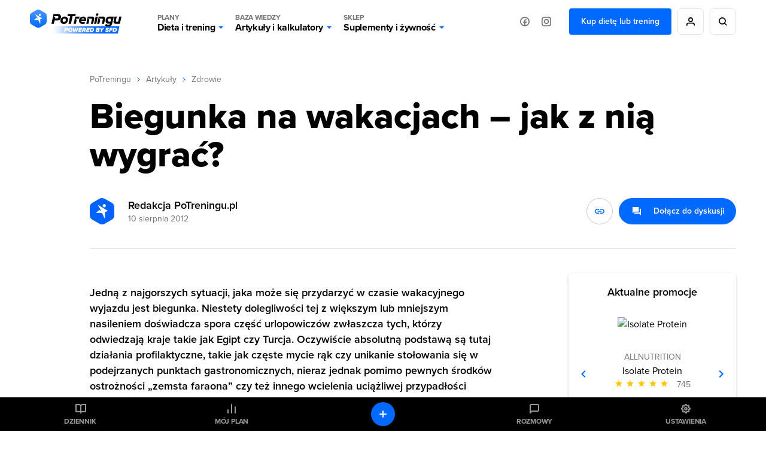

--- FILE ---
content_type: text/html; charset=UTF-8
request_url: https://potreningu.pl/artykuly/zdrowie/biegunka-na-wakacjach--jak-z-nia-wygrac-1042
body_size: 23069
content:
<!DOCTYPE html>
<html dir="ltr" lang="pl"  class=" cc-no-overlay">
<head>
	<meta charset="utf-8" />
	<meta name="viewport" content="width=device-width, initial-scale=1, minimum-scale=1, maximum-scale=1">
	<meta name="theme-color" content="#0069ff">

	<link rel="preconnect" href="//static.potreningu.pl/">
<link rel="preconnect" href="//use.typekit.net/">
<link rel="preconnect" href="//static.sfd.pl/">
<link rel="preconnect" href="//cuspanel.sfd.pl/">
<link rel="preconnect" href="//www.googletagmanager.com/">
<link rel="preconnect" href="//www.google-analytics.com/">
<link href="https://static.potreningu.pl/layout/v2/js/_global/_init/main.js?20260108132721" rel="preload" as="script" >
<link href="https://static.potreningu.pl/layout/v2/css/main-fonts.css?20260108132721" rel="preload" as="style" >
<link href="https://static.potreningu.pl/layout/v2/css/content-application-layout.css?20260108132721" rel="preload" as="style" >
<link href="https://static.potreningu.pl/layout/v2/css/content-application-layout-default.css?20260108132721" rel="preload" as="style" >
<link href="https://static.potreningu.pl/layout/v2/css/content-article-sfd-bestsellers.css?20260108132721" rel="preload" as="style" >
<link href="https://static.potreningu.pl/layout/v2/css/content-article-list-item.css?20260108132721" rel="preload" as="style" >
<link href="https://static.potreningu.pl/layout/v2/css/content-article-show.css?20260108132721" rel="preload" as="style" >
<link href="https://potreningu.pl/artykuly/zdrowie/biegunka-na-wakacjach-jak-z-nia-wygrac-1042" rel="canonical">
<link href="https://static.potreningu.pl/layout/v2/i/article/default_article_day_v3.webp" rel="preload" as="image">
<link href="https://static.potreningu.pl/layout/v2/js/_simple/_global/jquery.js?20260108132721" rel="preload" as="script" >
<link href="https://static.potreningu.pl/layout/v2/js/article/show.js?20260108132721" rel="preload" as="script" >
<link href="https://static.potreningu.pl/layout/v2/js/_simple/_global/angular.js?20260108132721" rel="preload" as="script" >
<link href="https://static.potreningu.pl/layout/v2/js/_global/i18n/pl_PL.js?20260108132721" rel="preload" as="script" >
<link href="https://static.potreningu.pl/layout/v2/js/_simple/_global/pt-angular/sanitize.js?20260108132721" rel="preload" as="script" >
<link href="https://static.potreningu.pl/layout/v2/js/_global/pt/spiner.js?20260108132721" rel="preload" as="script" >
<link href="https://static.potreningu.pl/layout/v2/js/comment/_app-list.js?20260108132721" rel="preload" as="script" >
<link href="https://static.potreningu.pl/layout/v2/js/_simple/_global/pt-angular/ptStarRange.js?20260108132721" rel="preload" as="script" >
<link href="https://static.potreningu.pl/layout/v2/js/_global/pt-angular/adviceSlider.js?20260108132721" rel="preload" as="script" >
<link href="https://static.potreningu.pl/layout/v2/js/_simple/_global/layout.js?20260108132721" rel="preload" as="script" >

	
	<script type="text/javascript" src="https://static.potreningu.pl/layout/v2/js/_global/_init/main.js?20260108132721"></script>

	<link href="https://static.potreningu.pl/layout/v2/css/main-fonts.css?20260108132721" media="print" onload="ptScripts.style(this);" rel="stylesheet" type="text/css">
<link href="https://static.potreningu.pl/layout/v2/css/content-application-layout.css?20260108132721" media="print" onload="ptScripts.style(this);" wait rel="stylesheet" type="text/css">
<link href="https://static.potreningu.pl/layout/v2/css/content-application-layout-default.css?20260108132721" media="print" onload="ptScripts.style(this);" wait rel="stylesheet" type="text/css">
<link href="https://static.potreningu.pl/layout/v2/css/content-article-sfd-bestsellers.css?20260108132721" media="print" onload="ptScripts.style(this);" wait rel="stylesheet" type="text/css">
<link href="https://static.potreningu.pl/layout/v2/css/content-article-list-item.css?20260108132721" media="print" onload="ptScripts.style(this);" wait rel="stylesheet" type="text/css">
<link href="https://static.potreningu.pl/layout/v2/css/content-article-show.css?20260108132721" media="print" onload="ptScripts.style(this);" wait rel="stylesheet" type="text/css">
<link href="https://potreningu.pl/artykuly/zdrowie/biegunka-na-wakacjach-jak-z-nia-wygrac-1042" rel="canonical">	
		
	<title>Biegunka na wakacjach – jak z nią wygrać? - PoTreningu.pl</title>	<link rel="shortcut icon" href="https://static.potreningu.pl/layout/v2/i/favicon.ico" /><link rel="shortcut icon" href="https://static.potreningu.pl/layout/v2/i/favicon_16.png" sizes="16x16"/><link rel="shortcut icon" href="https://static.potreningu.pl/layout/v2/i/favicon_32.png" sizes="32x32"/><link rel="apple-touch-icon" href="https://static.potreningu.pl/layout/v2/i/favicon_180.png" sizes="180x180"/><link rel="shortcut icon" href="https://static.potreningu.pl/layout/v2/i/favicon_192.png" sizes="192x192"/><link rel="shortcut icon" href="https://static.potreningu.pl/layout/v2/i/favicon_512.png" sizes="512x512"/>
	<meta name="description" content="Jedn&#x0105;&#x20;z&#x20;najgorszych&#x20;sytuacji,&#x20;jaka&#x20;mo&#x017C;e&#x20;si&#x0119;&#x20;przydarzy&#x0107;&#x20;w&#x20;czasie&#x20;wakacyjnego&#x20;wyjazdu&#x20;jest&#x20;biegunka.&#x20;Niestety&#x20;dolegliwo&#x015B;ci&#x20;tej&#x20;z&#x20;wi&#x0119;kszym&#x20;lub&#x20;mniejszym&#x20;nasileniem...">
	<meta  property="og&#x3A;title" content="Biegunka&#x20;na&#x20;wakacjach&#x20;&#x2013;&#x20;jak&#x20;z&#x20;ni&#x0105;&#x20;wygra&#x0107;&#x3F;&#x20;-&#x20;PoTreningu.pl" /><meta  property="og&#x3A;type" content="website" /><meta  property="og&#x3A;url" content="https&#x3A;&#x2F;&#x2F;potreningu.pl&#x2F;artykuly&#x2F;zdrowie&#x2F;biegunka-na-wakacjach--jak-z-nia-wygrac-1042" /><meta  property="og&#x3A;description" content="Jedn&#x0105;&#x20;z&#x20;najgorszych&#x20;sytuacji,&#x20;jaka&#x20;mo&#x017C;e&#x20;si&#x0119;&#x20;przydarzy&#x0107;&#x20;w&#x20;czasie&#x20;wakacyjnego&#x20;wyjazdu&#x20;jest&#x20;biegunka.&#x20;Niestety&#x20;dolegliwo&#x015B;ci&#x20;tej&#x20;z&#x20;wi&#x0119;kszym&#x20;lub&#x20;mniejszym&#x20;nasileniem..." /><meta  property="og&#x3A;image" content="https&#x3A;&#x2F;&#x2F;static.potreningu.pl&#x2F;layout&#x2F;v2&#x2F;i&#x2F;article&#x2F;default_article_day_v3.webp" /><meta  property="twitter&#x3A;card" content="summary_large_image" /><meta  property="twitter&#x3A;domain" content="potreningu.pl" /><meta  property="twitter&#x3A;title" content="Biegunka&#x20;na&#x20;wakacjach&#x20;&#x2013;&#x20;jak&#x20;z&#x20;ni&#x0105;&#x20;wygra&#x0107;&#x3F;&#x20;-&#x20;PoTreningu.pl" /><meta  property="twitter&#x3A;url" content="https&#x3A;&#x2F;&#x2F;potreningu.pl&#x2F;artykuly&#x2F;zdrowie&#x2F;biegunka-na-wakacjach--jak-z-nia-wygrac-1042" /><meta  property="twitter&#x3A;image" content="https&#x3A;&#x2F;&#x2F;static.potreningu.pl&#x2F;layout&#x2F;v2&#x2F;i&#x2F;article&#x2F;default_article_day_v3.webp" /><meta  property="twitter&#x3A;description" content="Jedn&#x0105;&#x20;z&#x20;najgorszych&#x20;sytuacji,&#x20;jaka&#x20;mo&#x017C;e&#x20;si&#x0119;&#x20;przydarzy&#x0107;&#x20;w&#x20;czasie&#x20;wakacyjnego&#x20;wyjazdu&#x20;jest&#x20;biegunka.&#x20;Niestety&#x20;dolegliwo&#x015B;ci&#x20;tej&#x20;z&#x20;wi&#x0119;kszym&#x20;lub&#x20;mniejszym&#x20;nasileniem..." />
</head>
<body  class="locale-pl-pl fixed-header sidebar" ng-controller="global-body">

	<div id="splash-screen"><style> body { overflow: hidden; height: 100vh; width: 100vw; } body > *:not(#splash-screen):not(#cc--main) { display: none; } #splash-screen { position: fixed; top: 0; left: 0; width: 100%; height: 100%; background: white; z-index: 99999; } #splash-screen img { position: absolute; padding: 40px; top: 50%; left: 50%; min-width: 240px; max-width: 400px; transform: translate(-50%,-50%); animation: splashAnim 1s linear infinite alternate;} @keyframes splashAnim { from{ opacity: 0.2; } to{ opacity: 1; } } </style><img src="[data-uri]" /></div> 
	<noscript><iframe src="https://www.googletagmanager.com/ns.html?id=GTM-KHB6GTP&userType=guest&userLocale=pl_PL" height="0" width="0" style="display:none;visibility:hidden"></iframe></noscript>
	
	<div class="layout-header">
	<button class="hamburger"></button>
	<div class="layout-logo"><a href="/" tabindex="-1"></a></div>
	<div class="layout-menu">
		<div class="layout-logo-menu"><a href="/"></a></div>
		<ul class="main-menu">
			<li>
                <button data-action="diets" class="menu-trigger">
                    <span class="menu-title menu-plans">Plany</span>
					Dieta i trening                    <span class="arrow"></span>
                </button>
			</li>
			<li>
                <button data-action="articles" class="menu-trigger">
                    <span class="menu-title menu-calc">Baza wiedzy</span>
					Artykuły i kalkulatory                    <span class="arrow"></span>
                </button>
			</li>
			<li>
                <button data-action="shop" class="menu-trigger">
                    <span class="menu-title menu-shop">Sklep</span>
					Suplementy i żywność                    <span class="arrow"></span>
                </button>
			</li>
						<li class="mobile">
							<a ng-click="globalSignIn($event)" href="#" class="btn btn-border btn-rounded btn-icon btn-person-icon">
					Zaloguj się / Zarejestruj się				</a>
							<a href="/nowy-plan" class="btn btn-border btn-rounded btn-primary">
					Kup dietę lub trening				</a>
						</li>
			<li class="mobile mobile-social">
				<span>Odwiedź nas na:</span>
				<a href="https://www.facebook.com/potreningu" target="_blank" class="btn btn-border btn-rounded btn-icon btn-fb-icon">
					Facebook				</a>
				<a href="https://www.instagram.com/potreningupl/" target="_blank" class="btn btn-border btn-rounded btn-icon btn-ig-icon">
					Instagram				</a>
			</li>
		</ul>
		<div class="social-media">
			<a href="https://www.facebook.com/potreningu" target="_blank" class="btn btn-icon btn-icon-alone btn-fb-icon"
			   data-title="Facebook"></a>
			<a href="https://www.instagram.com/potreningupl/"  target="_blank" class="btn btn-icon btn-icon-alone btn-ig-icon"
			   data-title="Instagram"></a>
		</div>
					<div class="account account-guest">
				<a href="/plany-dietetyczne-treningowe" id="check-offert" class="btn btn-primary">
					Kup dietę lub trening				</a>
				<a ng-click="globalSignIn($event)" href="#"
				   data-title="Moje konto"
				   class="btn btn-icon btn-icon-alone btn-person-icon btn-border"></a>
				<div class="search">
					<a href="/search/all/"
					   data-title="Wyszukiwarka"
					   class="btn btn-icon btn-icon-alone btn-search-black btn-border"></a>
				</div>
			</div>
			</div>
	<div class="search-sm">
		<a href="/search/all/"
			   class="btn btn-icon btn-icon-alone btn-search-black"></a>
	</div>
	<div class="layout-menu-expanded">
		<div class="layout-menu-boxes banners" data-action="diets">
	<a href="/plan#diet" class="box box-plan-diet"
        aria-label="Indywidualny plan dietetyczny plus opieka dietetyka">
		<h4>Indywidualny plan</h4>
		<h3>Dietetyczny</h3>
		<span class="desktop bg-green">
			+ opieka dietetyka		</span>
	</a>
	<a href="/plan#training" class="box box-plan-training"
       aria-label="Indywidualny plan treningowy plus opieka trenera">
		<h4>Indywidualny plan</h4>
		<h3>Treningowy</h3>
		<span class="desktop bg-red">
			+ opieka trenera		</span>
	</a>
	<a href="/plan" class="box box-plan"
       aria-label="Indywidualny plan dieta i trening plus opieka dietetyka i trenera">
		<h4>Indywidualny plan</h4>
		<h3>Dieta + Trening</h3>
		<span class="desktop bg-primary">
			+ opieka dietetyka i trenera		</span>
	</a>
</div>

<div class="layout-menu-boxes mobile" data-action="diets">
	<div class="box box-plan">
		<a href="/plan"
           aria-label="Indywidualny plan dietetyczny i treningowy plus opieka dietetyka i trenera już od 29,99 zł/miesiąc">
			<h5>
				Opieka dietetyka i trenera				<span>Już od</span>
			</h5>
			<h4>
				Plan dieta + trening				<span>29,99 zł/mies.</span>
			</h4>
		</a>
	</div>
	<div class="box box-plan-diet">
		<a href="/plan#diet"
           aria-label="Indywidualny plan dietetyczny plus opieka dietetyka już od 26,66 zł/miesiąc">
			<h5>
				Opieka dietetyka				<span>Już od</span>
			</h5>
			<h4>
				Plan dietetyczny				<span>26,66 zł/mies.</span>
			</h4>
        </a>
	</div>
	<div class="box box-plan-training">
		<a href="/plan#training"
           aria-label="Indywidualny plan treningowy plus opieka trenera już od 23,33 zł/miesiąc">
			<h5>
				Opieka trenera				<span>Już od</span>
			</h5>
			<h4>
				Plan treningowy				<span>23,33 zł/mies.</span>
			</h4>
        </a>
	</div>
</div>

<div class="layout-menu-item diets" data-action="diets">
	<ul class="diets-list">
		<li>
			<a href="/plany/dieta-zbilansowana" class="diet-weight menu-trigger">
				<span>Dieta</span>
				Zbilansowana			</a>
		</li>
		<li>
			<a href="/plany/dieta-dla-zapracowanych" class="diet-work menu-trigger">
				<span>Dieta dla</span>
				Zapracowanych			</a>
		</li>
		<li>
			<a href="/plany/dieta-dla-oszczednych" class="diet-paleo menu-trigger">
				<span>Dieta dla</span>
				Oszczędnych			</a>
		</li>
		<li>
			<a href="/plany/dieta-urozmaicona" class="diet-varied menu-trigger">
				<span>Dieta</span>
				Urozmaicona			</a>
		</li>
		<li>
			<a href="/plany/dieta-srodziemnomorska" class="diet-intermed menu-trigger">
				<span>Dieta</span>
				Śródziemnomorska			</a>
		</li>
		<li>
			<a href="/plany/dieta-ketogeniczna" class="diet-keto menu-trigger">
				<span>Dieta</span>
				Ketogeniczna			</a>
		</li>
		<li>
			<a href="/plany/dieta-low-carb" class="diet-lowcarb menu-trigger">
				<span>Dieta</span>
				Low carb			</a>
		</li>
		<li>
			<a href="/plany/dieta-kulturysty" class="diet-body menu-trigger">
				<span>Dieta</span>
				Kulturysty			</a>
		</li>
		<li>
			<a href="/plany/dieta-wysokobialkowa" class="diet-hprot menu-trigger">
				<span>Dieta</span>
				Wysokobiałkowa			</a>
		</li>
		<li>
			<a href="/plany/dieta-intermittent-fasting" class="diet-if menu-trigger">
				<span>Dieta</span>
				Intermittent fasting			</a>
		</li>
		<li>
			<a href="/plany/dieta-lekkostrawna" class="diet-light menu-trigger">
				<span>Dieta</span>
				Lekkostrawna			</a>
		</li>
		<li>
			<a href="/plany/dieta-bezglutenowa" class="diet-gluten-free menu-trigger">
				<span>Dieta</span>
				Bezglutenowa			</a>
		</li>
		<li>
			<a href="/plany/dieta-bez-laktozy" class="diet-lactose-free menu-trigger">
				<span>Dieta</span>
				Bez laktozy			</a>
		</li>
		<li>
			<a href="/plany/dieta-hashimoto" class="diet-hashimoto menu-trigger">
				<span>Dieta</span>
				Hashimoto			</a>
		</li>
		<li>
			<a href="/plany/dieta-cholesterolowa" class="diet-heart menu-trigger">
				<span>Dieta</span>
				Cholesterolowa			</a>
		</li>
	</ul>

	<ul class="wege-diets">
		<li>
			<span class="diet-leaf">
				diety wege			</span>
		</li>
		<li>
			<a href="/plany/dieta-weganska" class="diet-vegan menu-trigger">
				<span>Dieta</span>
				Wegańska			</a>
		</li>
		<li>
			<a href="/plany/dieta-wegetarianska" class="diet-vegetarian menu-trigger">
				<span>Dieta</span>
				Wegetariańska			</a>
		</li>
		<li>
			<a href="/plany/dieta-pescowegetarianska" class="diet-pesco-vegetarian menu-trigger">
				<span>Dieta</span>
				Pescowegetariańska			</a>
		</li>
		<li>
			<a href="/plany/dieta-semiwegetarianska" class="diet-semi-vegetarian menu-trigger">
				<span>Dieta</span>
				Semiwegetariańska			</a>
		</li>
	</ul>
</div>

<div class="back-header"><span class="arrow"></span>
	Plany dieta i trening</div>
		<div class="layout-menu-item articles" data-action="articles"
	 ng-class="{'show-arts': $parent.show_arts}" ng-init="$parent.show_arts = false;">
	<ul class="single-line">
		<li class="header">
			<a href="/artykuly">Artykuły</a>
		</li>
		<li>
			<a href="/artykuly/dietetyka-i-zdrowe-odzywianie" class="art-diet">
				Dieta i odżywianie			</a>
		</li>
		<li>
			<a href="/artykuly/zdrowie" class="art-health">
				Zdrowie			</a>
		</li>
		<li>
			<a href="/artykuly/trening" class="art-exe">
				Trening i ćwiczenia			</a>
		</li>
		<li>
			<a href="/artykuly/uroda" class="art-beauty">
				Uroda			</a>
		</li>
		<li>
			<a href="/artykuly/suplementy-i-odzywki" class="art-supp">
				Suplementy i odżywki			</a>
		</li>
		<li>
			<a href="/artykuly/seks" class="art-seks">
				Seks			</a>
		</li>
		<li>
			<a href="/artykuly/ksztaltowanie-sylwetki" class="art-silhouette">
				Kształtowanie sylwetki			</a>
		</li>
		<li>
			<a href="/artykuly/lifestyle-i-wellbeing" class="art-lifestyle">
				Lifestyle i wellbeing			</a>
		</li>
		<li>
			<a href="/artykuly/badania-naukowe" class="art-science">
				Badania naukowe			</a>
		</li>
		<li>
			<a href="/artykuly/dla-rodzicow" class="art-parents">
				Dla rodziców			</a>
		</li>
		<li>
			<a href="/artykuly/pogromcy-mitow" class="art-myths">
				Pogromcy mitów			</a>
		</li>
		<li>
			<a href="/artykuly/nastolatek" class="art-teenager">
				Nastolatek			</a>
		</li>
	</ul>

	<ul class="single-line">
		<li class="header">
			<a href="/artykuly">Pozostałe</a>
		</li>
		<li class="mobile-opt">
			<a href="#" class="art-arts" ng-click="$parent.show_arts = true">
				Artykuły			</a>
		</li>
		<li>
			<a href="/atlas-cwiczen" class="art-exe-atlas">
				Atlas ćwiczeń			</a>
		</li>
		<li>
			<a href="/kuchnia/produkty" class="art-products">
				Baza produktów			</a>
		</li>
		<li>
			<a href="/kuchnia" class="art-bake-base">
				Baza przepisów			</a>
		</li>
		<li>
			<a href="/zapytaj-eksperta" class="art-expert">
				Zapytaj eksperta			</a>
		</li>
		<li>
			<a href="/inspiracje" class="art-inspirations">
				Inspiracje			</a>
		</li>
		<li>
			<a href="/artykuly/porady" class="art-int-facts">
				Ciekawostki			</a>
		</li>
	</ul>
</div>

<div class="layout-menu-item articles calc" data-action="articles" ng-hide="$parent.show_arts">
	<ul>
		<li>
			<a href="/kalkulatory/bmi" class="art-bmi">
				<span>Kalkulator BMI</span>
				Wskaźnik masy ciała			</a>
		</li>
		<li>
			<a href="/kalkulatory/bmr" class="art-bmr">
				<span>Kalkulator kalorii (BMR)</span>
				Oblicz zapotrzebowanie kaloryczne			</a>
		</li>
		<li>
			<a href="/kalkulatory/kalorie" class="art-kcal">
				<span>Kalkulator kalorii (KCAL)</span>
				Oblicz zjedzone kalorie			</a>
		</li>
		<li>
			<a href="/kalkulatory/bf" class="art-bf">
				<span>Kalkulator %BF</span>
				Oblicz tkankę tłuszczową			</a>
		</li>
		<li>
			<a href="/kalkulatory">
				Sprawdź wszystkie kalkulatory			</a>
		</li>
	</ul>
</div>

<div class="back-header" ng-click="$parent.show_arts = false"><span class="arrow"></span>
	{{$parent.show_arts ? 'Artykuły' : 'Baza wiedzy'}}
</div>		<div class="layout-menu-item shop" data-action="shop">
	<ul class="single-line">
		<li class="header"><a href="https://sklep.sfd.pl/Suplementy_i_odżywki-k897.html?utm_source=PT&utm_medium=skl&utm_term=SKLEPSFD&utm_campaign=CID501">SUPLEMENTY I ODŻYWKI</a></li>
		<li><a href="https://sklep.sfd.pl/Odżywki_białkowe-k119.html?utm_source=PT&utm_medium=skl&utm_term=SKLEPSFD&utm_campaign=CID501">Odżywki białkowe</a></li>
		<li><a href="https://sklep.sfd.pl/Odżywki_na_masę-k142.html?utm_source=PT&utm_medium=skl&utm_term=SKLEPSFD&utm_campaign=CID501">Odżywki na masę</a></li>
		<li><a href="https://sklep.sfd.pl/Kreatyny-k112.html?utm_source=PT&utm_medium=skl&utm_term=SKLEPSFD&utm_campaign=CID501">Kreatyny</a></li>
		<li><a href="https://sklep.sfd.pl/Przed_treningiem-k154.html?utm_source=PT&utm_medium=skl&utm_term=SKLEPSFD&utm_campaign=CID501">Przed treningiem</a></li>
		<li><a href="https://sklep.sfd.pl/W_trakcie_treningu-k872.html?utm_source=PT&utm_medium=skl&utm_term=SKLEPSFD&utm_campaign=CID501">W trakcie treningu</a></li>
		<li><a href="https://sklep.sfd.pl/Po_treningu-k123.html?utm_source=PT&utm_medium=skl&utm_term=SKLEPSFD&utm_campaign=CID501">Po treningu</a></li>
		<li><a href="https://sklep.sfd.pl/Aminokwasy-k105.html?utm_source=PT&utm_medium=skl&utm_term=SKLEPSFD&utm_campaign=CID501">Aminokwasy</a></li>
		<li><a href="https://sklep.sfd.pl/Energia_i_koncentracja-k155.html?utm_source=PT&utm_medium=skl&utm_term=SKLEPSFD&utm_campaign=CID501">Energia i koncentracja</a></li>
		<li><a href="https://sklep.sfd.pl/Męska_kondycja-k115.html?utm_source=PT&utm_medium=skl&utm_term=SKLEPSFD&utm_campaign=CID501">Męska kondycja</a></li>
	</ul>
	<ul class="single-line">
		<li class="header"><a href="https://sklep.sfd.pl/Zdrowie_i_odchudzanie-k910.html?utm_source=PT&utm_medium=skl&utm_term=SKLEPSFD&utm_campaign=CID501">ZDROWIE I ODCHUDZANIE</a></li>
		<li><a href="https://sklep.sfd.pl/Odchudzanie__Spalacze_tłuszczu-k128.html?utm_source=PT&utm_medium=skl&utm_term=SKLEPSFD&utm_campaign=CID501">Spalacze tłuszczu</a></li>
		<li><a href="https://sklep.sfd.pl/Wspomagające_odchudzanie-k911.html?utm_source=PT&utm_medium=skl&utm_term=SKLEPSFD&utm_campaign=CID501">Wspomagające odchudzanie</a></li>
		<li><a href="https://sklep.sfd.pl/Zdrowie-k928.html?utm_source=PT&utm_medium=skl&utm_term=SKLEPSFD&utm_campaign=CID501">Wspomagające zdrowie</a></li>
		<li><a href="https://sklep.sfd.pl/Witaminy-k172.html?utm_source=PT&utm_medium=skl&utm_term=SKLEPSFD&utm_campaign=CID501">Witaminy</a></li>
		<li><a href="https://sklep.sfd.pl/Minerały-k181.html?utm_source=PT&utm_medium=skl&utm_term=SKLEPSFD&utm_campaign=CID501">Minerały</a></li>
		<li><a href="https://sklep.sfd.pl/Na_odporność_-k524.html?utm_source=PT&utm_medium=skl&utm_term=SKLEPSFD&utm_campaign=CID501">Odporność</a></li>
		<li><a href="https://sklep.sfd.pl/Stawy_i_kości-k118.html?utm_source=PT&utm_medium=skl&utm_term=SKLEPSFD&utm_campaign=CID501">Stawy i kości</a></li>
		<li><a href="https://sklep.sfd.pl/Stres_i_nerwy-k929.html?utm_source=PT&utm_medium=skl&utm_term=SKLEPSFD&utm_campaign=CID501">Stres i nerwy</a></li>
		<li><a href="https://sklep.sfd.pl/Trawienie-k722.html?utm_source=PT&utm_medium=skl&utm_term=SKLEPSFD&utm_campaign=CID501">Trawienie</a></li>
	</ul>
	<ul class="single-line">
		<li class="header"><a href="https://sklep.sfd.pl/Żywność_dietetyczna-k150.html?utm_source=PT&utm_medium=skl&utm_term=SKLEPSFD&utm_campaign=CID501">ŻYWNOŚĆ DIETETYCZNA</a></li>
		<li><a href="https://sklep.sfd.pl/Gotowanie_i_dieta-k877.html?utm_source=PT&utm_medium=skl&utm_term=SKLEPSFD&utm_campaign=CID501">Gotowanie i dieta</a></li>
		<li><a href="https://sklep.sfd.pl/Słodycze_dietetyczne-k122.html?utm_source=PT&utm_medium=skl&utm_term=SKLEPSFD&utm_campaign=CID501">Słodycze dietetyczne</a></li>
		<li><a href="https://sklep.sfd.pl/Masła_orzechowe-k696.html?utm_source=PT&utm_medium=skl&utm_term=SKLEPSFD&utm_campaign=CID501">Masła orzechowe</a></li>
		<li><a href="https://sklep.sfd.pl/Napoje_dietetyczne-k895.html?utm_source=PT&utm_medium=skl&utm_term=SKLEPSFD&utm_campaign=CID501">Napoje dietetyczne</a></li>
		<li class="header sec-header"><a href="https://sklep.sfd.pl/Odzież_i_akcesoria-k133.html?utm_source=PT&utm_medium=skl&utm_term=SKLEPSFD&utm_campaign=CID501">ODZIEŻ I AKCESORIA</a></li>
		<li><a href="https://sklep.sfd.pl/Dla_kobiet-k941.html?utm_source=PT&utm_medium=skl&utm_term=SKLEPSFD&utm_campaign=CID501">Dla kobiet</a></li>
		<li><a href="https://sklep.sfd.pl/Dla_m%C4%99%C5%BCczyzn-k946.html?utm_source=PT&utm_medium=skl&utm_term=SKLEPSFD&utm_campaign=CID501">Dla mężczyzn</a></li>
		<li><a href="https://sklep.sfd.pl/Akcesoria_sportowe-k104.html?utm_source=PT&utm_medium=skl&utm_term=SKLEPSFD&utm_campaign=CID501">Akcesoria sportowe</a></li>
	</ul>
	<ul class="single-line">
		<li class="header"><a href="https://sklep.sfd.pl/Producenci.aspx?utm_source=PT&utm_medium=skl&utm_term=SKLEPSFD&utm_campaign=CID501">PRODUCENCI</a></li>
		<li><a href="https://sklep.sfd.pl/ALLNUTRITION-p66600409.html?utm_source=PT&utm_medium=skl&utm_term=SKLEPSFD&utm_campaign=CID501">AllNutrition</a></li>
		<li><a href="https://sklep.sfd.pl/SFD_NUTRITION-p66600048.html?utm_source=PT&utm_medium=skl&utm_term=SKLEPSFD&utm_campaign=CID501">SFD Nutrition</a></li>
		<li><a href="https://sklep.sfd.pl/BioTechUSA-p66600027.html?utm_source=PT&utm_medium=skl&utm_term=SKLEPSFD&utm_campaign=CID501">BioTechUSA</a></li>
		<li><a href="https://sklep.sfd.pl/Now-p66600041.html?utm_source=PT&utm_medium=skl&utm_term=SKLEPSFD&utm_campaign=CID501">Now</a></li>
		<li><a href="https://sklep.sfd.pl/Olimp-p13.html?utm_source=PT&utm_medium=skl&utm_term=SKLEPSFD&utm_campaign=CID501">Olimp</a></li>
		<li><a href="https://sklep.sfd.pl/Optimum_Nutrition-p66600023.html?utm_source=PT&utm_medium=skl&utm_term=SKLEPSFD&utm_campaign=CID501">Optimum Nutrition</a></li>
		<li><a href="https://sklep.sfd.pl/Swanson-p66600141.html?utm_source=PT&utm_medium=skl&utm_term=SKLEPSFD&utm_campaign=CID501">Swanson</a></li>
		<li><a href="https://sklep.sfd.pl/Universal_Nutrition-p9.html?utm_source=PT&utm_medium=skl&utm_term=SKLEPSFD&utm_campaign=CID501">Universal Nutrition</a></li>
		<li><a href="https://sklep.sfd.pl/Producenci.aspx?utm_source=PT&utm_medium=skl&utm_term=SKLEPSFD&utm_campaign=CID501">Zobacz wszystkich</a></li>
	</ul>
</div>

<div class="back-header"><span class="arrow"></span>Sklep</div>	</div>
	<div class="layout-menu-bg"></div>

</div>

	<div  class="layout-sidebar"><nav>
	<a href="/diary" ng-click="globalSignIn($event)" class="diary">Dziennik</a>
	<a href="/plan/my-plan" class="plan">Mój plan</a>
	<a href="/messages" ng-click="globalSignIn($event)" class="messages">Rozmowy</a>
	<a href="/settings" ng-click="globalSignIn($event)" class="settings">Ustawienia</a>
	<a href="/diary" ng-click="globalSignIn($event)" class="diary-add btn btn-primary btn-rounded btn-icon btn-plus-white btn-icon-alone"></a>
	<a href="https://sklep.sfd.pl" class="sfd-logo single">Grupa</a>
</nav>
</div>
	<div class="layout-content">
		<div class="article-show" itemscope itemtype="http://schema.org/Article">
	<div class="breadcrumbs"><a href="/">PoTreningu</a><span></span><a href="/artykuly">Artykuły</a><span></span><a href="/artykuly/zdrowie">Zdrowie</a></div>	<link itemprop="mainEntityOfPage" href="https://potreningu.pl/artykuly/zdrowie/biegunka-na-wakacjach-jak-z-nia-wygrac-1042" />
	<div itemprop="publisher" itemscope itemtype="http://schema.org/Organization">
		<meta itemprop="name" content="PoTreningu.pl">
		<link itemprop="url" href="https://potreningu.pl" />
		<div itemprop="logo" itemscope itemtype="http://schema.org/ImageObject">
			<link itemprop="url" href="https://static.potreningu.pl/layout/v2/i/logo-pt.png" />
		</div>
	</div>
	
<h1 class="title" itemprop="headline">Biegunka na wakacjach – jak z nią wygrać?</h1>


<div class="meta">

	<meta itemprop="datePublished" content="2012-08-10T06:00:00+02:00"/>
	<meta itemprop="dateModified" content="2012-08-10T06:00:00+02:00"/>

	<div class="author" itemscope itemprop="author" itemtype="http://schema.org/Organization">
		<div class="avatar" itemprop="image">
			<img alt="" src="https&#x3A;&#x2F;&#x2F;static.potreningu.pl&#x2F;layout&#x2F;v2&#x2F;i&#x2F;logo-pt-hex.svg" />		</div>

		<div class="desc">
							<span itemprop="name" >Redakcja PoTreningu.pl</span>
						<time datetime="2012-08-10T06:00:00">10 sierpnia 2012</time>
		</div>
	</div>

	<div class="menu">
		<button class="article-link-copy btn-icon btn-border btn-icon-circle btn-rounded btn-link-blue" title="Skopiuj link do schowka" data-url="https://potreningu.pl/artykuly/zdrowie/biegunka-na-wakacjach-jak-z-nia-wygrac-1042"></button>
		<a class="btn btn-icon btn-primary btn-question-answer-white btn-rounded with-desc comments-scroll" href="#comments">
			<span>Dołącz do dyskusji</span>
		</a>
	</div>
</div>	
<div class="toc empty"></div>
<div itemprop="description" class="lead">Jedną z najgorszych sytuacji, jaka może się przydarzyć w czasie wakacyjnego wyjazdu jest biegunka. Niestety dolegliwości tej z większym lub mniejszym nasileniem doświadcza spora część urlopowiczów zwłaszcza tych, którzy odwiedzają kraje takie jak Egipt czy Turcja. Oczywiście absolutną podstawą są tutaj działania profilaktyczne, takie jak częste mycie rąk czy unikanie stołowania się w podejrzanych punktach gastronomicznych, nieraz jednak pomimo pewnych środków ostrożności „zemsta faraona” czy też innego wcielenia uciążliwej przypadłości jelitowej, nie da się uniknąć – co wtedy należy robić? </div>

<div itemprop="articleBody" class="section section-1"><p>Przede wszystkim konieczne jest podjęcie szybkich działań, gdyż gwałtownie przebiegająca biegunka może szybko doprowadzić do odwodnienia organizmu. Konieczne jest więc stałe nawadnianie, najlepiej w tym celu przegotować wodę źr&oacute;dlaną i wymieszać z roztworem elektrolitowym takim jak gastrolit (dostępny w aptekach &ndash; warto mieć w podręcznej apteczce).</p>
<p>W przypadku zatrucia pokarmowego przydatny niezmiernie może okazać się węgiel leczniczy. Posiada on właściwości neutralizujące i absorbujące niekt&oacute;re toksyny. Węgla nie należy sobie żałować, gdyż skuteczne dawki przekraczają 2g w porcji. Środek ten powinien stanowić integralny element Twojej apteczki &ndash; nigdy nie wiadomo (niestety) kiedy będzie m&oacute;gł się przydać.</p>
<p>Dodatkowo zastosować można nifuroksazyd&nbsp; (Endiex, Ercefuryl, Zyfurax), lek o działaniu przeciwbakteryjnym, kt&oacute;ry &ndash; co istotne &ndash; działa jedynie lokalnie w obrębie przewodu pokarmowego. Należy jednak pamiętać, że do tego leku nie wolno spożywać alkoholu (wspominam o tym, bo niekt&oacute;re osoby uznają w&oacute;dkę za znakomity środek &bdquo;odkażający&rdquo; jelita).</p>
<p>Przydane okazać się mogą także środki hamujące perystaltykę jelit, takie jak intensywnie reklamowane ostatnio Stoperan czy Laremid. Zawierają one loperamid &ndash; substancję z grupy opoid&oacute;w, kt&oacute;ra zmniejsza uwalnianie prostagladnyn i acetylocholiny spowalniając perystaltykę, zwiększając resorpcję wody i elektrolit&oacute;w i tym samym &ndash; niwelując objawy biegunki. Działanie preparatu zaczyna się dość szybko i utrzymuje się nawet do 24 godzin.</p>
<p>Na koniec chciałbym wspomnieć jeszcze o probiotykach, czyli suplementach zawierających korzystnie wpływające na nasze zdrowie bakterie kwasu mlekowego, kt&oacute;re nie tylko chronią przed zatruciami pokarmowymi, ale dodatkowo mogą skracać czas trwania choroby i zmniejszać nasilenie objaw&oacute;w. Probiotyk w czasie wakacyjnych wojaży warto mieć w tzw. stałej suplementacji.</p></div><div class="section-2"></div>
<div class="sources">
	<div class="sources-content">
		
		<div class="sources-more">
			<a href="#" onClick="return false;" class="more">pokaż więcej</a>
			<a href="#" onClick="return false;" class="less">ukryj</a>
		</div>
	</div>

		<p>
		Treści prezentowane na naszej stronie mają charakter edukacyjny i informacyjny. Dokładamy wszelkich starań, aby były one merytorycznie poprawne. Pamiętaj jednak, że nie zastąpią one indywidualnej konsultacji ze specjalistą, która jest dostosowana do Twojej konkretnej sytuacji.	</p>
</div>	
<div class="share">
	<a class="btn btn-icon btn-primary btn-question-answer-white btn-rounded with-desc" href="#comments">
		<span>Skomentuj</span>
	</a>
	<a class="btn btn-icon btn-primary btn-post-white btn-rounded with-desc" href="/cdn-cgi/l/email-protection#47782528233e7a2f333337347d68683728333522292e29203269372b682635333e2c322b3e683d233528302e2268252e222032292c266a29266a30262c26242d26242f6a2d262c6a3d6a292e266a303e203526246a76777375">
		<span>Wyślij link</span>
	</a>
	<button class="article-link-copy btn-icon btn-primary btn-rounded btn-link-white" data-url="https://potreningu.pl/artykuly/zdrowie/biegunka-na-wakacjach-jak-z-nia-wygrac-1042">
		<span>Skopiuj link</span>
	</button>
</div>

<div class="bottom">
	<div  comments-list="" item-id="1042" item-type="arts" load-now="1"></div></div>		<div class="banner banner-box">
		<a href="https://potreningu.pl/plany-dietetyczne-treningowe?utm_source=pt&utm_campaign=newptadds" target="_blank">
			<img alt="KUP&#x20;PLAN&#x20;DIETY&#x20;I&#x20;TRENINGU" class="desktop" pt-lazy-img="https&#x3A;&#x2F;&#x2F;static.potreningu.pl&#x2F;articles&#x2F;2023&#x2F;0224&#x2F;38_article_banner_63f8a0db2a1190_45692118.png" size="780x200" />			<img alt="KUP&#x20;PLAN&#x20;DIETY&#x20;I&#x20;TRENINGU" class="mobile" pt-lazy-img="https&#x3A;&#x2F;&#x2F;static.potreningu.pl&#x2F;articles&#x2F;2023&#x2F;0224&#x2F;38_article_banner_63f8a0db3051b3_45518456.png" size="380x320" />		</a>
	</div>

<div class="recommended">
	<strong>Polecane dla Ciebie:</strong>
	<div class="list">
		<article class="article-list-item recommended-item">
	<div class="image">
		<a href="/artykuly/trening/co-bardziej-niszczy-stawy-ciezki-trening-czy-brak-ruchu-8145" tabindex="-1">
			<img alt="Co&#x20;bardziej&#x20;niszczy&#x20;stawy&#x20;&#x2014;&#x20;ci&#x0119;&#x017C;ki&#x20;trening&#x20;czy&#x20;brak&#x20;ruchu&#x3F;" pt-lazy-img="https&#x3A;&#x2F;&#x2F;static.potreningu.pl&#x2F;articles&#x2F;2026&#x2F;0116&#x2F;38_article_696a263c1da8f_article_v3.jpg" size="300x300" />		</a>
			</div>
	<div class="category">
							<div>
				<a href="/artykuly/trening" aria-label="Zobacz wszystkie artykuły z kategorii %s">
					Trening				</a>
				<span>/</span>
			</div>
			</div>
	<h3 class="title"><a href="/artykuly/trening/co-bardziej-niszczy-stawy-ciezki-trening-czy-brak-ruchu-8145"
        aria-label="Przejdź do artykułu: Co bardziej niszczy stawy — ciężki trening czy brak ruchu?">Co bardziej niszczy stawy — ciężki trening czy brak ruchu?</a></h3>
	<p class="lead">W rozmowach o treningu siłowym stawy często stawia się w roli &bdquo;ofiary&rdquo; ciężar&oacute;w. Tymczasem z perspektywy...</p>
	<div class="author active">
		<img alt="&#x0141;ukasz&#x20;Domeracki" class="person-img" src="https&#x3A;&#x2F;&#x2F;static.potreningu.pl&#x2F;experts&#x2F;2021&#x2F;0105&#x2F;37_author_5ff44a35edef5_author-min.jpg" />					<a class="author-link" href="/artykuly/autor/lukasz-domeracki-4"
            aria-label="Zobacz artykuły autora: Łukasz Domeracki">Łukasz Domeracki</a>
				<time>14 stycznia 2026</time>
	</div>
</article>
<article class="article-list-item recommended-item">
	<div class="image">
		<a href="/artykuly/odchudzanie/nie-chudniemy-z-tych-samych-powodow-co-napedza-kobiety-a-co-mezczyzn-8144" tabindex="-1">
			<img alt="Nie&#x20;chudniemy&#x20;z&#x20;tych&#x20;samych&#x20;powod&#xF3;w.&#x20;Co&#x20;nap&#x0119;dza&#x20;kobiety,&#x20;a&#x20;co&#x20;m&#x0119;&#x017C;czyzn&#x3F;" pt-lazy-img="https&#x3A;&#x2F;&#x2F;static.potreningu.pl&#x2F;articles&#x2F;2026&#x2F;0116&#x2F;38_article_696a25351708a_article_v3.jpg" size="300x300" />		</a>
			</div>
	<div class="category">
							<div>
				<a href="/artykuly/odchudzanie" aria-label="Zobacz wszystkie artykuły z kategorii %s">
					Odchudzanie				</a>
				<span>/</span>
			</div>
			</div>
	<h3 class="title"><a href="/artykuly/odchudzanie/nie-chudniemy-z-tych-samych-powodow-co-napedza-kobiety-a-co-mezczyzn-8144"
        aria-label="Przejdź do artykułu: Nie chudniemy z tych samych powodów. Co napędza kobiety, a co mężczyzn?">Nie chudniemy z tych samych powodów. Co napędza kobiety, a co mężczyzn?</a></h3>
	<p class="lead">Motywacja do redukcji masy ciała rzadko jest przypadkowa. U większości os&oacute;b pojawia się wtedy, gdy jakiś...</p>
	<div class="author active">
		<img alt="&#x0141;ukasz&#x20;Domeracki" class="person-img" src="https&#x3A;&#x2F;&#x2F;static.potreningu.pl&#x2F;experts&#x2F;2021&#x2F;0105&#x2F;37_author_5ff44a35edef5_author-min.jpg" />					<a class="author-link" href="/artykuly/autor/lukasz-domeracki-4"
            aria-label="Zobacz artykuły autora: Łukasz Domeracki">Łukasz Domeracki</a>
				<time>12 stycznia 2026</time>
	</div>
</article>
<article class="article-list-item recommended-item">
	<div class="image">
		<a href="/artykuly/odchudzanie/kto-czesciej-probuje-schudnac-kobiety-czy-mezczyzni-8143" tabindex="-1">
			<img alt="Kto&#x20;cz&#x0119;&#x015B;ciej&#x20;pr&#xF3;buje&#x20;schudn&#x0105;&#x0107;&#x20;&#x2014;&#x20;kobiety&#x20;czy&#x20;m&#x0119;&#x017C;czy&#x017A;ni&#x3F;" pt-lazy-img="https&#x3A;&#x2F;&#x2F;static.potreningu.pl&#x2F;articles&#x2F;2026&#x2F;0116&#x2F;38_article_696a24244c422_article_v3.jpg" size="300x300" />		</a>
			</div>
	<div class="category">
							<div>
				<a href="/artykuly/odchudzanie" aria-label="Zobacz wszystkie artykuły z kategorii %s">
					Odchudzanie				</a>
				<span>/</span>
			</div>
			</div>
	<h3 class="title"><a href="/artykuly/odchudzanie/kto-czesciej-probuje-schudnac-kobiety-czy-mezczyzni-8143"
        aria-label="Przejdź do artykułu: Kto częściej próbuje schudnąć — kobiety czy mężczyźni?">Kto częściej próbuje schudnąć — kobiety czy mężczyźni?</a></h3>
	<p class="lead">Pytanie o to, kto częściej podejmuje pr&oacute;by redukcji masy ciała, pojawia się regularnie w kontekście zdrowia...</p>
	<div class="author active">
		<img alt="&#x0141;ukasz&#x20;Domeracki" class="person-img" src="https&#x3A;&#x2F;&#x2F;static.potreningu.pl&#x2F;experts&#x2F;2021&#x2F;0105&#x2F;37_author_5ff44a35edef5_author-min.jpg" />					<a class="author-link" href="/artykuly/autor/lukasz-domeracki-4"
            aria-label="Zobacz artykuły autora: Łukasz Domeracki">Łukasz Domeracki</a>
				<time>10 stycznia 2026</time>
	</div>
</article>
	</div>
	<a href="/articles" class="more">Zobacz więcej artykułów</a>
</div>

<div class="sidebar">
	<div class="shop">
					
<div advice-slider class="sfd-bestsellers">
	<div class="content">
		<div class="slide-container">
			<h4>Aktualne promocje</h4>
			<div class="slides">
									<div class="slide">
						<a href="https://sklep.sfd.pl/ALLNUTRITION_Isolate_Protein-opis33556.html?utm_source=PT&utm_medium=pbox&utm_campaign=bssklep" rel="nofollow" tabindex="-1">
							<img pt-lazy-img="https://sklep.sfd.pl/produkt_img/Isolate_Protein_i33556_d250x250.jpg" alt="Isolate Protein" size="250x250"/>
						</a>
						<div class="desc">
							<a href="https://sklep.sfd.pl/ALLNUTRITION_Isolate_Protein-opis33556.html?utm_source=PT&utm_medium=pbox&utm_campaign=bssklep" rel="nofollow"
                            aria-label="Zobacz produkty marki: ALLNUTRITION">ALLNUTRITION</a>
							<a href="https://sklep.sfd.pl/ALLNUTRITION_Isolate_Protein-opis33556.html?utm_source=PT&utm_medium=pbox&utm_campaign=bssklep" class="title" rel="nofollow"
                               aria-label="Zobacz stronę produktu: Isolate Protein">Isolate Protein</a>
							<div class="rate">
								<div pt-star-range data-current="5" data-items="5" data-disabled="true"></div>
								745							</div>
							<div class="price">
								<span class="oldprice">Cena: <span>349,99 zł</span></span>
								<span class="price">349,99 zł</span>
							</div>
						</div>
						<div class="button">
							<a href="https://sklep.sfd.pl/ALLNUTRITION_Isolate_Protein-opis33556.html?utm_source=PT&utm_medium=pbox&utm_campaign=bssklep" class="btn btn-icon btn-border btn-basket-blue" rel="nofollow">Kup teraz</a>
						</div>
					</div>
									<div class="slide">
						<a href="https://sklep.sfd.pl/SFD_NUTRITION_D3_4000_+_K2-opis40916.html?utm_source=PT&utm_medium=pbox&utm_campaign=bssklep" rel="nofollow" tabindex="-1">
							<img pt-lazy-img="https://sklep.sfd.pl/produkt_img/D3_4000__K2_i40916_d250x250.jpg" alt="D3 4000 + K2" size="250x250"/>
						</a>
						<div class="desc">
							<a href="https://sklep.sfd.pl/SFD_NUTRITION_D3_4000_+_K2-opis40916.html?utm_source=PT&utm_medium=pbox&utm_campaign=bssklep" rel="nofollow"
                            aria-label="Zobacz produkty marki: SFD NUTRITION">SFD NUTRITION</a>
							<a href="https://sklep.sfd.pl/SFD_NUTRITION_D3_4000_+_K2-opis40916.html?utm_source=PT&utm_medium=pbox&utm_campaign=bssklep" class="title" rel="nofollow"
                               aria-label="Zobacz stronę produktu: D3 4000 + K2">D3 4000 + K2</a>
							<div class="rate">
								<div pt-star-range data-current="5" data-items="5" data-disabled="true"></div>
								375							</div>
							<div class="price">
								<span class="oldprice">Cena: <span>19,99 zł</span></span>
								<span class="price">16,16 zł</span>
							</div>
						</div>
						<div class="button">
							<a href="https://sklep.sfd.pl/SFD_NUTRITION_D3_4000_+_K2-opis40916.html?utm_source=PT&utm_medium=pbox&utm_campaign=bssklep" class="btn btn-icon btn-border btn-basket-blue" rel="nofollow">Kup teraz</a>
						</div>
					</div>
									<div class="slide">
						<a href="https://sklep.sfd.pl/SFD_NUTRITION_WPC_80_Pure_Protein-opis39228.html?utm_source=PT&utm_medium=pbox&utm_campaign=bssklep" rel="nofollow" tabindex="-1">
							<img pt-lazy-img="https://sklep.sfd.pl/produkt_img/WPC_80_Pure_Protein_i39228_d250x250.jpg" alt="WPC 80 Pure Protein" size="250x250"/>
						</a>
						<div class="desc">
							<a href="https://sklep.sfd.pl/SFD_NUTRITION_WPC_80_Pure_Protein-opis39228.html?utm_source=PT&utm_medium=pbox&utm_campaign=bssklep" rel="nofollow"
                            aria-label="Zobacz produkty marki: SFD NUTRITION">SFD NUTRITION</a>
							<a href="https://sklep.sfd.pl/SFD_NUTRITION_WPC_80_Pure_Protein-opis39228.html?utm_source=PT&utm_medium=pbox&utm_campaign=bssklep" class="title" rel="nofollow"
                               aria-label="Zobacz stronę produktu: WPC 80 Pure Protein">WPC 80 Pure Protein</a>
							<div class="rate">
								<div pt-star-range data-current="5" data-items="5" data-disabled="true"></div>
								392							</div>
							<div class="price">
								<span class="oldprice">Cena: <span>0,00 zł</span></span>
								<span class="price">54,99 zł</span>
							</div>
						</div>
						<div class="button">
							<a href="https://sklep.sfd.pl/SFD_NUTRITION_WPC_80_Pure_Protein-opis39228.html?utm_source=PT&utm_medium=pbox&utm_campaign=bssklep" class="btn btn-icon btn-border btn-basket-blue" rel="nofollow">Kup teraz</a>
						</div>
					</div>
									<div class="slide">
						<a href="https://sklep.sfd.pl/SFD_NUTRITION_Dzikie_Bialko-opis40737.html?utm_source=PT&utm_medium=pbox&utm_campaign=bssklep" rel="nofollow" tabindex="-1">
							<img pt-lazy-img="https://sklep.sfd.pl/produkt_img/Dzikie_Bialko_i40737_d250x250.jpg" alt="Dzikie Białko" size="250x250"/>
						</a>
						<div class="desc">
							<a href="https://sklep.sfd.pl/SFD_NUTRITION_Dzikie_Bialko-opis40737.html?utm_source=PT&utm_medium=pbox&utm_campaign=bssklep" rel="nofollow"
                            aria-label="Zobacz produkty marki: SFD NUTRITION">SFD NUTRITION</a>
							<a href="https://sklep.sfd.pl/SFD_NUTRITION_Dzikie_Bialko-opis40737.html?utm_source=PT&utm_medium=pbox&utm_campaign=bssklep" class="title" rel="nofollow"
                               aria-label="Zobacz stronę produktu: Dzikie Białko">Dzikie Białko</a>
							<div class="rate">
								<div pt-star-range data-current="5" data-items="5" data-disabled="true"></div>
								341							</div>
							<div class="price">
								<span class="oldprice">Cena: <span>239,99 zł</span></span>
								<span class="price">219,99 zł</span>
							</div>
						</div>
						<div class="button">
							<a href="https://sklep.sfd.pl/SFD_NUTRITION_Dzikie_Bialko-opis40737.html?utm_source=PT&utm_medium=pbox&utm_campaign=bssklep" class="btn btn-icon btn-border btn-basket-blue" rel="nofollow">Kup teraz</a>
						</div>
					</div>
									<div class="slide">
						<a href="https://sklep.sfd.pl/SFD_NUTRITION_WPI_Isowhey_Instant-opis31439.html?utm_source=PT&utm_medium=pbox&utm_campaign=bssklep" rel="nofollow" tabindex="-1">
							<img pt-lazy-img="https://sklep.sfd.pl/produkt_img/WPI_Isowhey_Instant_i31439_d250x250.jpg" alt="WPI Isowhey Instant" size="250x250"/>
						</a>
						<div class="desc">
							<a href="https://sklep.sfd.pl/SFD_NUTRITION_WPI_Isowhey_Instant-opis31439.html?utm_source=PT&utm_medium=pbox&utm_campaign=bssklep" rel="nofollow"
                            aria-label="Zobacz produkty marki: SFD NUTRITION">SFD NUTRITION</a>
							<a href="https://sklep.sfd.pl/SFD_NUTRITION_WPI_Isowhey_Instant-opis31439.html?utm_source=PT&utm_medium=pbox&utm_campaign=bssklep" class="title" rel="nofollow"
                               aria-label="Zobacz stronę produktu: WPI Isowhey Instant">WPI Isowhey Instant</a>
							<div class="rate">
								<div pt-star-range data-current="5" data-items="5" data-disabled="true"></div>
								287							</div>
							<div class="price">
								<span class="oldprice">Cena: <span>0,00 zł</span></span>
								<span class="price">119,89 zł</span>
							</div>
						</div>
						<div class="button">
							<a href="https://sklep.sfd.pl/SFD_NUTRITION_WPI_Isowhey_Instant-opis31439.html?utm_source=PT&utm_medium=pbox&utm_campaign=bssklep" class="btn btn-icon btn-border btn-basket-blue" rel="nofollow">Kup teraz</a>
						</div>
					</div>
									<div class="slide">
						<a href="https://sklep.sfd.pl/ALLDEYNN_WHEYROSE-opis41083.html?utm_source=PT&utm_medium=pbox&utm_campaign=bssklep" rel="nofollow" tabindex="-1">
							<img pt-lazy-img="https://sklep.sfd.pl/produkt_img/WHEYROSE_i41083_d250x250.jpg" alt="WHEYROSE" size="250x250"/>
						</a>
						<div class="desc">
							<a href="https://sklep.sfd.pl/ALLDEYNN_WHEYROSE-opis41083.html?utm_source=PT&utm_medium=pbox&utm_campaign=bssklep" rel="nofollow"
                            aria-label="Zobacz produkty marki: ALLDEYNN">ALLDEYNN</a>
							<a href="https://sklep.sfd.pl/ALLDEYNN_WHEYROSE-opis41083.html?utm_source=PT&utm_medium=pbox&utm_campaign=bssklep" class="title" rel="nofollow"
                               aria-label="Zobacz stronę produktu: WHEYROSE">WHEYROSE</a>
							<div class="rate">
								<div pt-star-range data-current="5" data-items="5" data-disabled="true"></div>
								244							</div>
							<div class="price">
								<span class="oldprice">Cena: <span>0,00 zł</span></span>
								<span class="price">99,99 zł</span>
							</div>
						</div>
						<div class="button">
							<a href="https://sklep.sfd.pl/ALLDEYNN_WHEYROSE-opis41083.html?utm_source=PT&utm_medium=pbox&utm_campaign=bssklep" class="btn btn-icon btn-border btn-basket-blue" rel="nofollow">Kup teraz</a>
						</div>
					</div>
									<div class="slide">
						<a href="https://sklep.sfd.pl/ALLNUTRITION_Whey_Protein_+_Prezenty-opis33284.html?utm_source=PT&utm_medium=pbox&utm_campaign=bssklep" rel="nofollow" tabindex="-1">
							<img pt-lazy-img="https://sklep.sfd.pl/produkt_img/Whey_Protein__Prezenty_i33284_d250x250.jpg" alt="Whey Protein + Prezenty" size="250x250"/>
						</a>
						<div class="desc">
							<a href="https://sklep.sfd.pl/ALLNUTRITION_Whey_Protein_+_Prezenty-opis33284.html?utm_source=PT&utm_medium=pbox&utm_campaign=bssklep" rel="nofollow"
                            aria-label="Zobacz produkty marki: ALLNUTRITION">ALLNUTRITION</a>
							<a href="https://sklep.sfd.pl/ALLNUTRITION_Whey_Protein_+_Prezenty-opis33284.html?utm_source=PT&utm_medium=pbox&utm_campaign=bssklep" class="title" rel="nofollow"
                               aria-label="Zobacz stronę produktu: Whey Protein + Prezenty">Whey Protein + Prezenty</a>
							<div class="rate">
								<div pt-star-range data-current="5" data-items="5" data-disabled="true"></div>
								2546							</div>
							<div class="price">
								<span class="oldprice">Cena: <span>0,00 zł</span></span>
								<span class="price">79,89 zł</span>
							</div>
						</div>
						<div class="button">
							<a href="https://sklep.sfd.pl/ALLNUTRITION_Whey_Protein_+_Prezenty-opis33284.html?utm_source=PT&utm_medium=pbox&utm_campaign=bssklep" class="btn btn-icon btn-border btn-basket-blue" rel="nofollow">Kup teraz</a>
						</div>
					</div>
									<div class="slide">
						<a href="https://sklep.sfd.pl/ALLNUTRITION_FRULOVE_In_Jelly_Cherry_(Wisnia)-opis41934.html?utm_source=PT&utm_medium=pbox&utm_campaign=bssklep" rel="nofollow" tabindex="-1">
							<img pt-lazy-img="https://sklep.sfd.pl/produkt_img/FRULOVE_In_Jelly_Cherry_(Wisnia)_i41934_d250x250.jpg" alt="FRULOVE In Jelly Cherry (Wiśnia)" size="250x250"/>
						</a>
						<div class="desc">
							<a href="https://sklep.sfd.pl/ALLNUTRITION_FRULOVE_In_Jelly_Cherry_(Wisnia)-opis41934.html?utm_source=PT&utm_medium=pbox&utm_campaign=bssklep" rel="nofollow"
                            aria-label="Zobacz produkty marki: ALLNUTRITION">ALLNUTRITION</a>
							<a href="https://sklep.sfd.pl/ALLNUTRITION_FRULOVE_In_Jelly_Cherry_(Wisnia)-opis41934.html?utm_source=PT&utm_medium=pbox&utm_campaign=bssklep" class="title" rel="nofollow"
                               aria-label="Zobacz stronę produktu: FRULOVE In Jelly Cherry (Wiśnia)">FRULOVE In Jelly Cherry (Wiśnia)</a>
							<div class="rate">
								<div pt-star-range data-current="5" data-items="5" data-disabled="true"></div>
								810							</div>
							<div class="price">
								<span class="oldprice">Cena: <span>44,99 zł</span></span>
								<span class="price">36,99 zł</span>
							</div>
						</div>
						<div class="button">
							<a href="https://sklep.sfd.pl/ALLNUTRITION_FRULOVE_In_Jelly_Cherry_(Wisnia)-opis41934.html?utm_source=PT&utm_medium=pbox&utm_campaign=bssklep" class="btn btn-icon btn-border btn-basket-blue" rel="nofollow">Kup teraz</a>
						</div>
					</div>
									<div class="slide">
						<a href="https://sklep.sfd.pl/SFD_NUTRITION_Ashwagandha_Forte_800-opis39743.html?utm_source=PT&utm_medium=pbox&utm_campaign=bssklep" rel="nofollow" tabindex="-1">
							<img pt-lazy-img="https://sklep.sfd.pl/produkt_img/Ashwagandha_Forte_800_i39743_d250x250.jpg" alt="Ashwagandha Forte 800" size="250x250"/>
						</a>
						<div class="desc">
							<a href="https://sklep.sfd.pl/SFD_NUTRITION_Ashwagandha_Forte_800-opis39743.html?utm_source=PT&utm_medium=pbox&utm_campaign=bssklep" rel="nofollow"
                            aria-label="Zobacz produkty marki: SFD NUTRITION">SFD NUTRITION</a>
							<a href="https://sklep.sfd.pl/SFD_NUTRITION_Ashwagandha_Forte_800-opis39743.html?utm_source=PT&utm_medium=pbox&utm_campaign=bssklep" class="title" rel="nofollow"
                               aria-label="Zobacz stronę produktu: Ashwagandha Forte 800">Ashwagandha Forte 800</a>
							<div class="rate">
								<div pt-star-range data-current="5" data-items="5" data-disabled="true"></div>
								369							</div>
							<div class="price">
								<span class="oldprice">Cena: <span>29,99 zł</span></span>
								<span class="price">23,99 zł</span>
							</div>
						</div>
						<div class="button">
							<a href="https://sklep.sfd.pl/SFD_NUTRITION_Ashwagandha_Forte_800-opis39743.html?utm_source=PT&utm_medium=pbox&utm_campaign=bssklep" class="btn btn-icon btn-border btn-basket-blue" rel="nofollow">Kup teraz</a>
						</div>
					</div>
									<div class="slide">
						<a href="https://sklep.sfd.pl/ALLNUTRITION_Creatine_Muscle_Max-opis33925.html?utm_source=PT&utm_medium=pbox&utm_campaign=bssklep" rel="nofollow" tabindex="-1">
							<img pt-lazy-img="https://sklep.sfd.pl/produkt_img/Creatine_Muscle_Max_i33925_d250x250.jpg" alt="Creatine Muscle Max" size="250x250"/>
						</a>
						<div class="desc">
							<a href="https://sklep.sfd.pl/ALLNUTRITION_Creatine_Muscle_Max-opis33925.html?utm_source=PT&utm_medium=pbox&utm_campaign=bssklep" rel="nofollow"
                            aria-label="Zobacz produkty marki: ALLNUTRITION">ALLNUTRITION</a>
							<a href="https://sklep.sfd.pl/ALLNUTRITION_Creatine_Muscle_Max-opis33925.html?utm_source=PT&utm_medium=pbox&utm_campaign=bssklep" class="title" rel="nofollow"
                               aria-label="Zobacz stronę produktu: Creatine Muscle Max">Creatine Muscle Max</a>
							<div class="rate">
								<div pt-star-range data-current="5" data-items="5" data-disabled="true"></div>
								1328							</div>
							<div class="price">
								<span class="oldprice">Cena: <span>0,00 zł</span></span>
								<span class="price">54,89 zł</span>
							</div>
						</div>
						<div class="button">
							<a href="https://sklep.sfd.pl/ALLNUTRITION_Creatine_Muscle_Max-opis33925.html?utm_source=PT&utm_medium=pbox&utm_campaign=bssklep" class="btn btn-icon btn-border btn-basket-blue" rel="nofollow">Kup teraz</a>
						</div>
					</div>
									<div class="slide">
						<a href="https://sklep.sfd.pl/ALLDEYNN_COLLAROSE-opis41082.html?utm_source=PT&utm_medium=pbox&utm_campaign=bssklep" rel="nofollow" tabindex="-1">
							<img pt-lazy-img="https://sklep.sfd.pl/produkt_img/COLLAROSE_i41082_d250x250.jpg" alt="COLLAROSE" size="250x250"/>
						</a>
						<div class="desc">
							<a href="https://sklep.sfd.pl/ALLDEYNN_COLLAROSE-opis41082.html?utm_source=PT&utm_medium=pbox&utm_campaign=bssklep" rel="nofollow"
                            aria-label="Zobacz produkty marki: ALLDEYNN">ALLDEYNN</a>
							<a href="https://sklep.sfd.pl/ALLDEYNN_COLLAROSE-opis41082.html?utm_source=PT&utm_medium=pbox&utm_campaign=bssklep" class="title" rel="nofollow"
                               aria-label="Zobacz stronę produktu: COLLAROSE">COLLAROSE</a>
							<div class="rate">
								<div pt-star-range data-current="5" data-items="5" data-disabled="true"></div>
								633							</div>
							<div class="price">
								<span class="oldprice">Cena: <span>119,98 zł</span></span>
								<span class="price">129,99 zł</span>
							</div>
						</div>
						<div class="button">
							<a href="https://sklep.sfd.pl/ALLDEYNN_COLLAROSE-opis41082.html?utm_source=PT&utm_medium=pbox&utm_campaign=bssklep" class="btn btn-icon btn-border btn-basket-blue" rel="nofollow">Kup teraz</a>
						</div>
					</div>
									<div class="slide">
						<a href="https://sklep.sfd.pl/SFD_NUTRITION_Creatine-opis36148.html?utm_source=PT&utm_medium=pbox&utm_campaign=bssklep" rel="nofollow" tabindex="-1">
							<img pt-lazy-img="https://sklep.sfd.pl/produkt_img/Creatine_i36148_d250x250.jpg" alt="Creatine" size="250x250"/>
						</a>
						<div class="desc">
							<a href="https://sklep.sfd.pl/SFD_NUTRITION_Creatine-opis36148.html?utm_source=PT&utm_medium=pbox&utm_campaign=bssklep" rel="nofollow"
                            aria-label="Zobacz produkty marki: SFD NUTRITION">SFD NUTRITION</a>
							<a href="https://sklep.sfd.pl/SFD_NUTRITION_Creatine-opis36148.html?utm_source=PT&utm_medium=pbox&utm_campaign=bssklep" class="title" rel="nofollow"
                               aria-label="Zobacz stronę produktu: Creatine">Creatine</a>
							<div class="rate">
								<div pt-star-range data-current="5" data-items="5" data-disabled="true"></div>
								1254							</div>
							<div class="price">
								<span class="oldprice">Cena: <span>0,00 zł</span></span>
								<span class="price">27,89 zł</span>
							</div>
						</div>
						<div class="button">
							<a href="https://sklep.sfd.pl/SFD_NUTRITION_Creatine-opis36148.html?utm_source=PT&utm_medium=pbox&utm_campaign=bssklep" class="btn btn-icon btn-border btn-basket-blue" rel="nofollow">Kup teraz</a>
						</div>
					</div>
									<div class="slide">
						<a href="https://sklep.sfd.pl/ALLNUTRITION_Erytrytol-opis40342.html?utm_source=PT&utm_medium=pbox&utm_campaign=bssklep" rel="nofollow" tabindex="-1">
							<img pt-lazy-img="https://sklep.sfd.pl/produkt_img/Erytrytol_i40342_d250x250.jpg" alt="Erytrytol" size="250x250"/>
						</a>
						<div class="desc">
							<a href="https://sklep.sfd.pl/ALLNUTRITION_Erytrytol-opis40342.html?utm_source=PT&utm_medium=pbox&utm_campaign=bssklep" rel="nofollow"
                            aria-label="Zobacz produkty marki: ALLNUTRITION">ALLNUTRITION</a>
							<a href="https://sklep.sfd.pl/ALLNUTRITION_Erytrytol-opis40342.html?utm_source=PT&utm_medium=pbox&utm_campaign=bssklep" class="title" rel="nofollow"
                               aria-label="Zobacz stronę produktu: Erytrytol">Erytrytol</a>
							<div class="rate">
								<div pt-star-range data-current="5" data-items="5" data-disabled="true"></div>
								862							</div>
							<div class="price">
								<span class="oldprice">Cena: <span>0,00 zł</span></span>
								<span class="price">24,89 zł</span>
							</div>
						</div>
						<div class="button">
							<a href="https://sklep.sfd.pl/ALLNUTRITION_Erytrytol-opis40342.html?utm_source=PT&utm_medium=pbox&utm_campaign=bssklep" class="btn btn-icon btn-border btn-basket-blue" rel="nofollow">Kup teraz</a>
						</div>
					</div>
									<div class="slide">
						<a href="https://sklep.sfd.pl/ALLNUTRITION_Isolate_Protein-opis33551.html?utm_source=PT&utm_medium=pbox&utm_campaign=bssklep" rel="nofollow" tabindex="-1">
							<img pt-lazy-img="https://sklep.sfd.pl/produkt_img/Isolate_Protein_i33551_d250x250.jpg" alt="Isolate Protein" size="250x250"/>
						</a>
						<div class="desc">
							<a href="https://sklep.sfd.pl/ALLNUTRITION_Isolate_Protein-opis33551.html?utm_source=PT&utm_medium=pbox&utm_campaign=bssklep" rel="nofollow"
                            aria-label="Zobacz produkty marki: ALLNUTRITION">ALLNUTRITION</a>
							<a href="https://sklep.sfd.pl/ALLNUTRITION_Isolate_Protein-opis33551.html?utm_source=PT&utm_medium=pbox&utm_campaign=bssklep" class="title" rel="nofollow"
                               aria-label="Zobacz stronę produktu: Isolate Protein">Isolate Protein</a>
							<div class="rate">
								<div pt-star-range data-current="5" data-items="5" data-disabled="true"></div>
								774							</div>
							<div class="price">
								<span class="oldprice">Cena: <span>0,00 zł</span></span>
								<span class="price">159,89 zł</span>
							</div>
						</div>
						<div class="button">
							<a href="https://sklep.sfd.pl/ALLNUTRITION_Isolate_Protein-opis33551.html?utm_source=PT&utm_medium=pbox&utm_campaign=bssklep" class="btn btn-icon btn-border btn-basket-blue" rel="nofollow">Kup teraz</a>
						</div>
					</div>
									<div class="slide">
						<a href="https://sklep.sfd.pl/SFD_NUTRITION_WPC_Protein_Econo-opis26459.html?utm_source=PT&utm_medium=pbox&utm_campaign=bssklep" rel="nofollow" tabindex="-1">
							<img pt-lazy-img="https://sklep.sfd.pl/produkt_img/WPC_Protein_Econo_i26459_d250x250.jpg" alt="WPC Protein Econo" size="250x250"/>
						</a>
						<div class="desc">
							<a href="https://sklep.sfd.pl/SFD_NUTRITION_WPC_Protein_Econo-opis26459.html?utm_source=PT&utm_medium=pbox&utm_campaign=bssklep" rel="nofollow"
                            aria-label="Zobacz produkty marki: SFD NUTRITION">SFD NUTRITION</a>
							<a href="https://sklep.sfd.pl/SFD_NUTRITION_WPC_Protein_Econo-opis26459.html?utm_source=PT&utm_medium=pbox&utm_campaign=bssklep" class="title" rel="nofollow"
                               aria-label="Zobacz stronę produktu: WPC Protein Econo">WPC Protein Econo</a>
							<div class="rate">
								<div pt-star-range data-current="4.5" data-items="5" data-disabled="true"></div>
								1715							</div>
							<div class="price">
								<span class="oldprice">Cena: <span>0,00 zł</span></span>
								<span class="price">54,99 zł</span>
							</div>
						</div>
						<div class="button">
							<a href="https://sklep.sfd.pl/SFD_NUTRITION_WPC_Protein_Econo-opis26459.html?utm_source=PT&utm_medium=pbox&utm_campaign=bssklep" class="btn btn-icon btn-border btn-basket-blue" rel="nofollow">Kup teraz</a>
						</div>
					</div>
									<div class="slide">
						<a href="https://sklep.sfd.pl/ALLDEYNN_COLLAROSE_FISH_300g_+_COLLAROSE_FISH_150g-opis44216.html?utm_source=PT&utm_medium=pbox&utm_campaign=bssklep" rel="nofollow" tabindex="-1">
							<img pt-lazy-img="https://sklep.sfd.pl/produkt_img/COLLAROSE_FISH_300g__COLLAROSE_FISH_150g_i44216_d250x250.jpg" alt="COLLAROSE FISH 300g + COLLAROSE FISH 150g" size="250x250"/>
						</a>
						<div class="desc">
							<a href="https://sklep.sfd.pl/ALLDEYNN_COLLAROSE_FISH_300g_+_COLLAROSE_FISH_150g-opis44216.html?utm_source=PT&utm_medium=pbox&utm_campaign=bssklep" rel="nofollow"
                            aria-label="Zobacz produkty marki: ALLDEYNN">ALLDEYNN</a>
							<a href="https://sklep.sfd.pl/ALLDEYNN_COLLAROSE_FISH_300g_+_COLLAROSE_FISH_150g-opis44216.html?utm_source=PT&utm_medium=pbox&utm_campaign=bssklep" class="title" rel="nofollow"
                               aria-label="Zobacz stronę produktu: COLLAROSE FISH 300g + COLLAROSE FISH 150g">COLLAROSE FISH 300g + COLLAROSE FISH 150g</a>
							<div class="rate">
								<div pt-star-range data-current="5" data-items="5" data-disabled="true"></div>
								687							</div>
							<div class="price">
								<span class="oldprice">Cena: <span>219,98 zł</span></span>
								<span class="price">199,99 zł</span>
							</div>
						</div>
						<div class="button">
							<a href="https://sklep.sfd.pl/ALLDEYNN_COLLAROSE_FISH_300g_+_COLLAROSE_FISH_150g-opis44216.html?utm_source=PT&utm_medium=pbox&utm_campaign=bssklep" class="btn btn-icon btn-border btn-basket-blue" rel="nofollow">Kup teraz</a>
						</div>
					</div>
									<div class="slide">
						<a href="https://sklep.sfd.pl/SFD_NUTRITION_Omega_3_Strong-opis40345.html?utm_source=PT&utm_medium=pbox&utm_campaign=bssklep" rel="nofollow" tabindex="-1">
							<img pt-lazy-img="https://sklep.sfd.pl/produkt_img/Omega_3_Strong_i40345_d250x250.jpg" alt="Omega 3 Strong" size="250x250"/>
						</a>
						<div class="desc">
							<a href="https://sklep.sfd.pl/SFD_NUTRITION_Omega_3_Strong-opis40345.html?utm_source=PT&utm_medium=pbox&utm_campaign=bssklep" rel="nofollow"
                            aria-label="Zobacz produkty marki: SFD NUTRITION">SFD NUTRITION</a>
							<a href="https://sklep.sfd.pl/SFD_NUTRITION_Omega_3_Strong-opis40345.html?utm_source=PT&utm_medium=pbox&utm_campaign=bssklep" class="title" rel="nofollow"
                               aria-label="Zobacz stronę produktu: Omega 3 Strong">Omega 3 Strong</a>
							<div class="rate">
								<div pt-star-range data-current="5" data-items="5" data-disabled="true"></div>
								529							</div>
							<div class="price">
								<span class="oldprice">Cena: <span>32,99 zł</span></span>
								<span class="price">24,99 zł</span>
							</div>
						</div>
						<div class="button">
							<a href="https://sklep.sfd.pl/SFD_NUTRITION_Omega_3_Strong-opis40345.html?utm_source=PT&utm_medium=pbox&utm_campaign=bssklep" class="btn btn-icon btn-border btn-basket-blue" rel="nofollow">Kup teraz</a>
						</div>
					</div>
									<div class="slide">
						<a href="https://sklep.sfd.pl/ALLNUTRITION_Whey_Protein_Premium-opis42386.html?utm_source=PT&utm_medium=pbox&utm_campaign=bssklep" rel="nofollow" tabindex="-1">
							<img pt-lazy-img="https://sklep.sfd.pl/produkt_img/Whey_Protein_Premium_i42386_d250x250.jpg" alt="Whey Protein Premium" size="250x250"/>
						</a>
						<div class="desc">
							<a href="https://sklep.sfd.pl/ALLNUTRITION_Whey_Protein_Premium-opis42386.html?utm_source=PT&utm_medium=pbox&utm_campaign=bssklep" rel="nofollow"
                            aria-label="Zobacz produkty marki: ALLNUTRITION">ALLNUTRITION</a>
							<a href="https://sklep.sfd.pl/ALLNUTRITION_Whey_Protein_Premium-opis42386.html?utm_source=PT&utm_medium=pbox&utm_campaign=bssklep" class="title" rel="nofollow"
                               aria-label="Zobacz stronę produktu: Whey Protein Premium">Whey Protein Premium</a>
							<div class="rate">
								<div pt-star-range data-current="5" data-items="5" data-disabled="true"></div>
								163							</div>
							<div class="price">
								<span class="oldprice">Cena: <span>79,99 zł</span></span>
								<span class="price">69,99 zł</span>
							</div>
						</div>
						<div class="button">
							<a href="https://sklep.sfd.pl/ALLNUTRITION_Whey_Protein_Premium-opis42386.html?utm_source=PT&utm_medium=pbox&utm_campaign=bssklep" class="btn btn-icon btn-border btn-basket-blue" rel="nofollow">Kup teraz</a>
						</div>
					</div>
									<div class="slide">
						<a href="https://sklep.sfd.pl/ALLNUTRITION_Collagen_Fish_10_000_mg-opis43264.html?utm_source=PT&utm_medium=pbox&utm_campaign=bssklep" rel="nofollow" tabindex="-1">
							<img pt-lazy-img="https://sklep.sfd.pl/produkt_img/Collagen_Fish_10_000_mg_i43264_d250x250.jpg" alt="Collagen Fish 10 000 mg" size="250x250"/>
						</a>
						<div class="desc">
							<a href="https://sklep.sfd.pl/ALLNUTRITION_Collagen_Fish_10_000_mg-opis43264.html?utm_source=PT&utm_medium=pbox&utm_campaign=bssklep" rel="nofollow"
                            aria-label="Zobacz produkty marki: ALLNUTRITION">ALLNUTRITION</a>
							<a href="https://sklep.sfd.pl/ALLNUTRITION_Collagen_Fish_10_000_mg-opis43264.html?utm_source=PT&utm_medium=pbox&utm_campaign=bssklep" class="title" rel="nofollow"
                               aria-label="Zobacz stronę produktu: Collagen Fish 10 000 mg">Collagen Fish 10 000 mg</a>
							<div class="rate">
								<div pt-star-range data-current="5" data-items="5" data-disabled="true"></div>
								110							</div>
							<div class="price">
								<span class="oldprice">Cena: <span>109,99 zł</span></span>
								<span class="price">109,99 zł</span>
							</div>
						</div>
						<div class="button">
							<a href="https://sklep.sfd.pl/ALLNUTRITION_Collagen_Fish_10_000_mg-opis43264.html?utm_source=PT&utm_medium=pbox&utm_campaign=bssklep" class="btn btn-icon btn-border btn-basket-blue" rel="nofollow">Kup teraz</a>
						</div>
					</div>
									<div class="slide">
						<a href="https://sklep.sfd.pl/ALLNUTRITION_Whey_Protein-opis43600.html?utm_source=PT&utm_medium=pbox&utm_campaign=bssklep" rel="nofollow" tabindex="-1">
							<img pt-lazy-img="https://sklep.sfd.pl/produkt_img/Whey_Protein_i43600_d250x250.jpg" alt="Whey Protein" size="250x250"/>
						</a>
						<div class="desc">
							<a href="https://sklep.sfd.pl/ALLNUTRITION_Whey_Protein-opis43600.html?utm_source=PT&utm_medium=pbox&utm_campaign=bssklep" rel="nofollow"
                            aria-label="Zobacz produkty marki: ALLNUTRITION">ALLNUTRITION</a>
							<a href="https://sklep.sfd.pl/ALLNUTRITION_Whey_Protein-opis43600.html?utm_source=PT&utm_medium=pbox&utm_campaign=bssklep" class="title" rel="nofollow"
                               aria-label="Zobacz stronę produktu: Whey Protein">Whey Protein</a>
							<div class="rate">
								<div pt-star-range data-current="5" data-items="5" data-disabled="true"></div>
								2175							</div>
							<div class="price">
								<span class="oldprice">Cena: <span>339,99 zł</span></span>
								<span class="price">339,99 zł</span>
							</div>
						</div>
						<div class="button">
							<a href="https://sklep.sfd.pl/ALLNUTRITION_Whey_Protein-opis43600.html?utm_source=PT&utm_medium=pbox&utm_campaign=bssklep" class="btn btn-icon btn-border btn-basket-blue" rel="nofollow">Kup teraz</a>
						</div>
					</div>
									<div class="slide">
						<a href="https://sklep.sfd.pl/ALLDEYNN_COLLAROSE_300g_+_COLLAROSE_150g-opis44215.html?utm_source=PT&utm_medium=pbox&utm_campaign=bssklep" rel="nofollow" tabindex="-1">
							<img pt-lazy-img="https://sklep.sfd.pl/produkt_img/COLLAROSE_300g__COLLAROSE_150g_i44215_d250x250.jpg" alt="COLLAROSE 300g + COLLAROSE 150g" size="250x250"/>
						</a>
						<div class="desc">
							<a href="https://sklep.sfd.pl/ALLDEYNN_COLLAROSE_300g_+_COLLAROSE_150g-opis44215.html?utm_source=PT&utm_medium=pbox&utm_campaign=bssklep" rel="nofollow"
                            aria-label="Zobacz produkty marki: ALLDEYNN">ALLDEYNN</a>
							<a href="https://sklep.sfd.pl/ALLDEYNN_COLLAROSE_300g_+_COLLAROSE_150g-opis44215.html?utm_source=PT&utm_medium=pbox&utm_campaign=bssklep" class="title" rel="nofollow"
                               aria-label="Zobacz stronę produktu: COLLAROSE 300g + COLLAROSE 150g">COLLAROSE 300g + COLLAROSE 150g</a>
							<div class="rate">
								<div pt-star-range data-current="5" data-items="5" data-disabled="true"></div>
								621							</div>
							<div class="price">
								<span class="oldprice">Cena: <span>199,98 zł</span></span>
								<span class="price">179,99 zł</span>
							</div>
						</div>
						<div class="button">
							<a href="https://sklep.sfd.pl/ALLDEYNN_COLLAROSE_300g_+_COLLAROSE_150g-opis44215.html?utm_source=PT&utm_medium=pbox&utm_campaign=bssklep" class="btn btn-icon btn-border btn-basket-blue" rel="nofollow">Kup teraz</a>
						</div>
					</div>
									<div class="slide">
						<a href="https://sklep.sfd.pl/SFD_NUTRITION_Citrulline-opis40730.html?utm_source=PT&utm_medium=pbox&utm_campaign=bssklep" rel="nofollow" tabindex="-1">
							<img pt-lazy-img="https://sklep.sfd.pl/produkt_img/Citrulline_i40730_d250x250.jpg" alt="Citrulline" size="250x250"/>
						</a>
						<div class="desc">
							<a href="https://sklep.sfd.pl/SFD_NUTRITION_Citrulline-opis40730.html?utm_source=PT&utm_medium=pbox&utm_campaign=bssklep" rel="nofollow"
                            aria-label="Zobacz produkty marki: SFD NUTRITION">SFD NUTRITION</a>
							<a href="https://sklep.sfd.pl/SFD_NUTRITION_Citrulline-opis40730.html?utm_source=PT&utm_medium=pbox&utm_campaign=bssklep" class="title" rel="nofollow"
                               aria-label="Zobacz stronę produktu: Citrulline">Citrulline</a>
							<div class="rate">
								<div pt-star-range data-current="5" data-items="5" data-disabled="true"></div>
								569							</div>
							<div class="price">
								<span class="oldprice">Cena: <span>39,49 zł</span></span>
								<span class="price">33,89 zł</span>
							</div>
						</div>
						<div class="button">
							<a href="https://sklep.sfd.pl/SFD_NUTRITION_Citrulline-opis40730.html?utm_source=PT&utm_medium=pbox&utm_campaign=bssklep" class="btn btn-icon btn-border btn-basket-blue" rel="nofollow">Kup teraz</a>
						</div>
					</div>
									<div class="slide">
						<a href="https://sklep.sfd.pl/SFD_NUTRITION_Collagen_Premium_+_Prezent-opis43800.html?utm_source=PT&utm_medium=pbox&utm_campaign=bssklep" rel="nofollow" tabindex="-1">
							<img pt-lazy-img="https://sklep.sfd.pl/produkt_img/Collagen_Premium__Prezent_i43800_d250x250.jpg" alt="Collagen Premium + Prezent" size="250x250"/>
						</a>
						<div class="desc">
							<a href="https://sklep.sfd.pl/SFD_NUTRITION_Collagen_Premium_+_Prezent-opis43800.html?utm_source=PT&utm_medium=pbox&utm_campaign=bssklep" rel="nofollow"
                            aria-label="Zobacz produkty marki: SFD NUTRITION">SFD NUTRITION</a>
							<a href="https://sklep.sfd.pl/SFD_NUTRITION_Collagen_Premium_+_Prezent-opis43800.html?utm_source=PT&utm_medium=pbox&utm_campaign=bssklep" class="title" rel="nofollow"
                               aria-label="Zobacz stronę produktu: Collagen Premium + Prezent">Collagen Premium + Prezent</a>
							<div class="rate">
								<div pt-star-range data-current="5" data-items="5" data-disabled="true"></div>
								764							</div>
							<div class="price">
								<span class="oldprice">Cena: <span>83,48 zł</span></span>
								<span class="price">69,89 zł</span>
							</div>
						</div>
						<div class="button">
							<a href="https://sklep.sfd.pl/SFD_NUTRITION_Collagen_Premium_+_Prezent-opis43800.html?utm_source=PT&utm_medium=pbox&utm_campaign=bssklep" class="btn btn-icon btn-border btn-basket-blue" rel="nofollow">Kup teraz</a>
						</div>
					</div>
									<div class="slide">
						<a href="https://sklep.sfd.pl/ALLNUTRITION_Creatine_Muscle_Max-opis33277.html?utm_source=PT&utm_medium=pbox&utm_campaign=bssklep" rel="nofollow" tabindex="-1">
							<img pt-lazy-img="https://sklep.sfd.pl/produkt_img/Creatine_Muscle_Max_i33277_d250x250.jpg" alt="Creatine Muscle Max" size="250x250"/>
						</a>
						<div class="desc">
							<a href="https://sklep.sfd.pl/ALLNUTRITION_Creatine_Muscle_Max-opis33277.html?utm_source=PT&utm_medium=pbox&utm_campaign=bssklep" rel="nofollow"
                            aria-label="Zobacz produkty marki: ALLNUTRITION">ALLNUTRITION</a>
							<a href="https://sklep.sfd.pl/ALLNUTRITION_Creatine_Muscle_Max-opis33277.html?utm_source=PT&utm_medium=pbox&utm_campaign=bssklep" class="title" rel="nofollow"
                               aria-label="Zobacz stronę produktu: Creatine Muscle Max">Creatine Muscle Max</a>
							<div class="rate">
								<div pt-star-range data-current="5" data-items="5" data-disabled="true"></div>
								1355							</div>
							<div class="price">
								<span class="oldprice">Cena: <span>0,00 zł</span></span>
								<span class="price">29,89 zł</span>
							</div>
						</div>
						<div class="button">
							<a href="https://sklep.sfd.pl/ALLNUTRITION_Creatine_Muscle_Max-opis33277.html?utm_source=PT&utm_medium=pbox&utm_campaign=bssklep" class="btn btn-icon btn-border btn-basket-blue" rel="nofollow">Kup teraz</a>
						</div>
					</div>
									<div class="slide">
						<a href="https://sklep.sfd.pl/SFD_NUTRITION_Magnez+Potas+B6-opis41937.html?utm_source=PT&utm_medium=pbox&utm_campaign=bssklep" rel="nofollow" tabindex="-1">
							<img pt-lazy-img="https://sklep.sfd.pl/produkt_img/MagnezPotasB6_i41937_d250x250.jpg" alt="Magnez+Potas+B6" size="250x250"/>
						</a>
						<div class="desc">
							<a href="https://sklep.sfd.pl/SFD_NUTRITION_Magnez+Potas+B6-opis41937.html?utm_source=PT&utm_medium=pbox&utm_campaign=bssklep" rel="nofollow"
                            aria-label="Zobacz produkty marki: SFD NUTRITION">SFD NUTRITION</a>
							<a href="https://sklep.sfd.pl/SFD_NUTRITION_Magnez+Potas+B6-opis41937.html?utm_source=PT&utm_medium=pbox&utm_campaign=bssklep" class="title" rel="nofollow"
                               aria-label="Zobacz stronę produktu: Magnez+Potas+B6">Magnez+Potas+B6</a>
							<div class="rate">
								<div pt-star-range data-current="5" data-items="5" data-disabled="true"></div>
								286							</div>
							<div class="price">
								<span class="oldprice">Cena: <span>24,99 zł</span></span>
								<span class="price">19,99 zł</span>
							</div>
						</div>
						<div class="button">
							<a href="https://sklep.sfd.pl/SFD_NUTRITION_Magnez+Potas+B6-opis41937.html?utm_source=PT&utm_medium=pbox&utm_campaign=bssklep" class="btn btn-icon btn-border btn-basket-blue" rel="nofollow">Kup teraz</a>
						</div>
					</div>
									<div class="slide">
						<a href="https://sklep.sfd.pl/ALLDEYNN_COLLAROSE_FISH-opis41242.html?utm_source=PT&utm_medium=pbox&utm_campaign=bssklep" rel="nofollow" tabindex="-1">
							<img pt-lazy-img="https://sklep.sfd.pl/produkt_img/COLLAROSE_FISH_i41242_d250x250.jpg" alt="COLLAROSE FISH" size="250x250"/>
						</a>
						<div class="desc">
							<a href="https://sklep.sfd.pl/ALLDEYNN_COLLAROSE_FISH-opis41242.html?utm_source=PT&utm_medium=pbox&utm_campaign=bssklep" rel="nofollow"
                            aria-label="Zobacz produkty marki: ALLDEYNN">ALLDEYNN</a>
							<a href="https://sklep.sfd.pl/ALLDEYNN_COLLAROSE_FISH-opis41242.html?utm_source=PT&utm_medium=pbox&utm_campaign=bssklep" class="title" rel="nofollow"
                               aria-label="Zobacz stronę produktu: COLLAROSE FISH">COLLAROSE FISH</a>
							<div class="rate">
								<div pt-star-range data-current="5" data-items="5" data-disabled="true"></div>
								701							</div>
							<div class="price">
								<span class="oldprice">Cena: <span>129,99 zł</span></span>
								<span class="price">139,99 zł</span>
							</div>
						</div>
						<div class="button">
							<a href="https://sklep.sfd.pl/ALLDEYNN_COLLAROSE_FISH-opis41242.html?utm_source=PT&utm_medium=pbox&utm_campaign=bssklep" class="btn btn-icon btn-border btn-basket-blue" rel="nofollow">Kup teraz</a>
						</div>
					</div>
									<div class="slide">
						<a href="https://sklep.sfd.pl/SFD_NUTRITION_Wpc_Protein_Plus-opis39294.html?utm_source=PT&utm_medium=pbox&utm_campaign=bssklep" rel="nofollow" tabindex="-1">
							<img pt-lazy-img="https://sklep.sfd.pl/produkt_img/Wpc_Protein_Plus_i39294_d250x250.jpg" alt="Wpc Protein Plus" size="250x250"/>
						</a>
						<div class="desc">
							<a href="https://sklep.sfd.pl/SFD_NUTRITION_Wpc_Protein_Plus-opis39294.html?utm_source=PT&utm_medium=pbox&utm_campaign=bssklep" rel="nofollow"
                            aria-label="Zobacz produkty marki: SFD NUTRITION">SFD NUTRITION</a>
							<a href="https://sklep.sfd.pl/SFD_NUTRITION_Wpc_Protein_Plus-opis39294.html?utm_source=PT&utm_medium=pbox&utm_campaign=bssklep" class="title" rel="nofollow"
                               aria-label="Zobacz stronę produktu: Wpc Protein Plus">Wpc Protein Plus</a>
							<div class="rate">
								<div pt-star-range data-current="5" data-items="5" data-disabled="true"></div>
								1796							</div>
							<div class="price">
								<span class="oldprice">Cena: <span>0,00 zł</span></span>
								<span class="price">76,99 zł</span>
							</div>
						</div>
						<div class="button">
							<a href="https://sklep.sfd.pl/SFD_NUTRITION_Wpc_Protein_Plus-opis39294.html?utm_source=PT&utm_medium=pbox&utm_campaign=bssklep" class="btn btn-icon btn-border btn-basket-blue" rel="nofollow">Kup teraz</a>
						</div>
					</div>
									<div class="slide">
						<a href="https://sklep.sfd.pl/ALLNUTRITION_Whey_Protein-opis33275.html?utm_source=PT&utm_medium=pbox&utm_campaign=bssklep" rel="nofollow" tabindex="-1">
							<img pt-lazy-img="https://sklep.sfd.pl/produkt_img/Whey_Protein_i33275_d250x250.jpg" alt="Whey Protein" size="250x250"/>
						</a>
						<div class="desc">
							<a href="https://sklep.sfd.pl/ALLNUTRITION_Whey_Protein-opis33275.html?utm_source=PT&utm_medium=pbox&utm_campaign=bssklep" rel="nofollow"
                            aria-label="Zobacz produkty marki: ALLNUTRITION">ALLNUTRITION</a>
							<a href="https://sklep.sfd.pl/ALLNUTRITION_Whey_Protein-opis33275.html?utm_source=PT&utm_medium=pbox&utm_campaign=bssklep" class="title" rel="nofollow"
                               aria-label="Zobacz stronę produktu: Whey Protein">Whey Protein</a>
							<div class="rate">
								<div pt-star-range data-current="5" data-items="5" data-disabled="true"></div>
								2506							</div>
							<div class="price">
								<span class="oldprice">Cena: <span>0,00 zł</span></span>
								<span class="price">189,89 zł</span>
							</div>
						</div>
						<div class="button">
							<a href="https://sklep.sfd.pl/ALLNUTRITION_Whey_Protein-opis33275.html?utm_source=PT&utm_medium=pbox&utm_campaign=bssklep" class="btn btn-icon btn-border btn-basket-blue" rel="nofollow">Kup teraz</a>
						</div>
					</div>
									<div class="slide">
						<a href="https://sklep.sfd.pl/ALLNUTRITION_Vegan_Protein-opis40089.html?utm_source=PT&utm_medium=pbox&utm_campaign=bssklep" rel="nofollow" tabindex="-1">
							<img pt-lazy-img="https://sklep.sfd.pl/produkt_img/Vegan_Protein_i40089_d250x250.jpg" alt="Vegan Protein" size="250x250"/>
						</a>
						<div class="desc">
							<a href="https://sklep.sfd.pl/ALLNUTRITION_Vegan_Protein-opis40089.html?utm_source=PT&utm_medium=pbox&utm_campaign=bssklep" rel="nofollow"
                            aria-label="Zobacz produkty marki: ALLNUTRITION">ALLNUTRITION</a>
							<a href="https://sklep.sfd.pl/ALLNUTRITION_Vegan_Protein-opis40089.html?utm_source=PT&utm_medium=pbox&utm_campaign=bssklep" class="title" rel="nofollow"
                               aria-label="Zobacz stronę produktu: Vegan Protein">Vegan Protein</a>
							<div class="rate">
								<div pt-star-range data-current="4.5" data-items="5" data-disabled="true"></div>
								518							</div>
							<div class="price">
								<span class="oldprice">Cena: <span>49,99 zł</span></span>
								<span class="price">39,99 zł</span>
							</div>
						</div>
						<div class="button">
							<a href="https://sklep.sfd.pl/ALLNUTRITION_Vegan_Protein-opis40089.html?utm_source=PT&utm_medium=pbox&utm_campaign=bssklep" class="btn btn-icon btn-border btn-basket-blue" rel="nofollow">Kup teraz</a>
						</div>
					</div>
									<div class="slide">
						<a href="https://sklep.sfd.pl/ALLDEYNN_30_x_COLLAGEN_DRINK_330ML-opis43885.html?utm_source=PT&utm_medium=pbox&utm_campaign=bssklep" rel="nofollow" tabindex="-1">
							<img pt-lazy-img="https://sklep.sfd.pl/produkt_img/30_x_COLLAGEN_DRINK_330ML_i43885_d250x250.jpg" alt="30 x COLLAGEN DRINK 330ML" size="250x250"/>
						</a>
						<div class="desc">
							<a href="https://sklep.sfd.pl/ALLDEYNN_30_x_COLLAGEN_DRINK_330ML-opis43885.html?utm_source=PT&utm_medium=pbox&utm_campaign=bssklep" rel="nofollow"
                            aria-label="Zobacz produkty marki: ALLDEYNN">ALLDEYNN</a>
							<a href="https://sklep.sfd.pl/ALLDEYNN_30_x_COLLAGEN_DRINK_330ML-opis43885.html?utm_source=PT&utm_medium=pbox&utm_campaign=bssklep" class="title" rel="nofollow"
                               aria-label="Zobacz stronę produktu: 30 x COLLAGEN DRINK 330ML">30 x COLLAGEN DRINK 330ML</a>
							<div class="rate">
								<div pt-star-range data-current="5" data-items="5" data-disabled="true"></div>
								262							</div>
							<div class="price">
								<span class="oldprice">Cena: <span>119,70 zł</span></span>
								<span class="price">109,99 zł</span>
							</div>
						</div>
						<div class="button">
							<a href="https://sklep.sfd.pl/ALLDEYNN_30_x_COLLAGEN_DRINK_330ML-opis43885.html?utm_source=PT&utm_medium=pbox&utm_campaign=bssklep" class="btn btn-icon btn-border btn-basket-blue" rel="nofollow">Kup teraz</a>
						</div>
					</div>
							</div>
		</div>
	</div>
</div>
			</div>

			<div class="read widgets recommended-widget">
			<h4>Warto przeczytać:</h4>
			<div>
													<div class="item ">
						<a href="/artykuly/zdrowie/jak-nie-rozchorowac-sie-na-wakacjach-776"><img alt="Jak&#x20;nie&#x20;rozchorowa&#x0107;&#x20;si&#x0119;&#x20;na&#x20;wakacjach&#x3F;" width="100" pt-lazy-img="https&#x3A;&#x2F;&#x2F;static.potreningu.pl&#x2F;layout&#x2F;v2&#x2F;i&#x2F;article&#x2F;default_article_min_v3.webp" size="280x150" /></a>
						<a href="/artykuly/zdrowie/jak-nie-rozchorowac-sie-na-wakacjach-776">Jak nie rozchorować się na wakacjach?</a>
					</div>
													<div class="item ">
						<a href="/artykuly/zdrowie/zakichane-wakacje-czyli-nie-daj-sie-alergii-901"><img alt="Zakichane&#x20;wakacje&#x20;&#x2013;&#x20;czyli&#x20;nie&#x20;daj&#x20;si&#x0119;&#x20;alergii" width="100" pt-lazy-img="https&#x3A;&#x2F;&#x2F;static.potreningu.pl&#x2F;layout&#x2F;v2&#x2F;i&#x2F;article&#x2F;default_article_min_v3.webp" size="280x150" /></a>
						<a href="/artykuly/zdrowie/zakichane-wakacje-czyli-nie-daj-sie-alergii-901">Zakichane wakacje – czyli nie daj się alergii</a>
					</div>
													<div class="item ">
						<a href="/artykuly/uroda/wakacyjna-apteczka-1033"><img alt="Wakacyjna&#x20;apteczka" width="100" pt-lazy-img="https&#x3A;&#x2F;&#x2F;static.potreningu.pl&#x2F;layout&#x2F;v2&#x2F;i&#x2F;article&#x2F;default_article_min_v3.webp" size="280x150" /></a>
						<a href="/artykuly/uroda/wakacyjna-apteczka-1033">Wakacyjna apteczka</a>
					</div>
							</div>
			<a href="/articles" class="more">Zobacz więcej artykułów</a>
		</div>
	
			<div class="popular">
			<h4>Popularne w ostatnim czasie:</h4>
			<div class="items">
				<article class="article-list-item ">
	<div class="image">
		<a href="/artykuly/trening/co-bardziej-niszczy-stawy-ciezki-trening-czy-brak-ruchu-8145" tabindex="-1">
			<img alt="Co&#x20;bardziej&#x20;niszczy&#x20;stawy&#x20;&#x2014;&#x20;ci&#x0119;&#x017C;ki&#x20;trening&#x20;czy&#x20;brak&#x20;ruchu&#x3F;" pt-lazy-img="https&#x3A;&#x2F;&#x2F;static.potreningu.pl&#x2F;articles&#x2F;2026&#x2F;0116&#x2F;38_article_696a263c1da8f_article_v3.jpg" size="280X150" />		</a>
			</div>
	<img alt="&#x0141;ukasz&#x20;Domeracki" tabindex="-1" class="person-img" src="https&#x3A;&#x2F;&#x2F;static.potreningu.pl&#x2F;experts&#x2F;2021&#x2F;0105&#x2F;37_author_5ff44a35edef5_author-min.jpg" />	<div class="author active">
					<a class="author-link gray" href="/artykuly/autor/lukasz-domeracki-4">Łukasz Domeracki</a>
			</div>
	<h3 class="title"><a href="/artykuly/trening/co-bardziej-niszczy-stawy-ciezki-trening-czy-brak-ruchu-8145"
         aria-label="Przejdź do artykułu: Co bardziej niszczy stawy — ciężki trening czy brak ruchu?">Co bardziej niszczy stawy — ciężki trening czy brak ruchu?</a></h3>
</article>
<article class="article-list-item ">
	<div class="image">
		<a href="/artykuly/dietetyka-i-zdrowe-odzywianie/jaki-rodzaj-obrobki-termicznej-zachowuje-najwiecej-wartosci-odzywczych-8130" tabindex="-1">
			<img alt="Jaki&#x20;rodzaj&#x20;obr&#xF3;bki&#x20;termicznej&#x20;zachowuje&#x20;najwi&#x0119;cej&#x20;warto&#x015B;ci&#x20;od&#x017C;ywczych&#x3F;" pt-lazy-img="https&#x3A;&#x2F;&#x2F;static.potreningu.pl&#x2F;articles&#x2F;2025&#x2F;1210&#x2F;38_article_6939869ab45f2_article_v3.jpg" size="280X150" />		</a>
			</div>
	<img alt="&#x0141;ukasz&#x20;Domeracki" tabindex="-1" class="person-img" src="https&#x3A;&#x2F;&#x2F;static.potreningu.pl&#x2F;experts&#x2F;2021&#x2F;0105&#x2F;37_author_5ff44a35edef5_author-min.jpg" />	<div class="author ">
					<a class="author-link gray" href="/artykuly/autor/lukasz-domeracki-4">Łukasz Domeracki</a>
			</div>
	<h3 class="title"><a href="/artykuly/dietetyka-i-zdrowe-odzywianie/jaki-rodzaj-obrobki-termicznej-zachowuje-najwiecej-wartosci-odzywczych-8130"
         aria-label="Przejdź do artykułu: Jaki rodzaj obróbki termicznej zachowuje najwięcej wartości odżywczych?">Jaki rodzaj obróbki termicznej zachowuje najwięcej wartości odżywczych?</a></h3>
</article>
<article class="article-list-item ">
	<div class="image">
		<a href="/artykuly/odchudzanie/prawda-o-sekrecie-szczuplej-sylwetki-celebrytow-8140" tabindex="-1">
			<img alt="Prawda&#x20;o&#x20;&#x201E;sekrecie&#x201D;&#x20;szczup&#x0142;ej&#x20;sylwetki&#x20;celebryt&#xF3;w" pt-lazy-img="https&#x3A;&#x2F;&#x2F;static.potreningu.pl&#x2F;articles&#x2F;2026&#x2F;0107&#x2F;38_article_695e8d085eeab_article_v3.jpg" size="280X150" />		</a>
			</div>
	<img alt="&#x0141;ukasz&#x20;Domeracki" tabindex="-1" class="person-img" src="https&#x3A;&#x2F;&#x2F;static.potreningu.pl&#x2F;experts&#x2F;2021&#x2F;0105&#x2F;37_author_5ff44a35edef5_author-min.jpg" />	<div class="author ">
					<a class="author-link gray" href="/artykuly/autor/lukasz-domeracki-4">Łukasz Domeracki</a>
			</div>
	<h3 class="title"><a href="/artykuly/odchudzanie/prawda-o-sekrecie-szczuplej-sylwetki-celebrytow-8140"
         aria-label="Przejdź do artykułu: Prawda o „sekrecie” szczupłej sylwetki celebrytów">Prawda o „sekrecie” szczupłej sylwetki celebrytów</a></h3>
</article>
			</div>
			<a href="/articles/popular" class="more">Zobacz więcej artykułów</a>
		</div>
	
	<div class="sidebar-calculators">
		<h4>Sprawdź nasze kalkulatory</h4>
		<ul>
			<li>
				<a href="/kalkulatory/bmi" class="art-bmi">
					<span>Kalkulator BMI</span>
					Wskaźnik masy ciała				</a>
			</li>
			<li>
				<a href="/kalkulatory/bmr" class="art-bmr">
					<span>Kalkulator kalorii (BMR)</span>
					Oblicz zapotrzebowanie kaloryczne				</a>
			</li>
			<li>
				<a href="/kalkulatory/kalorie" class="art-kcal">
					<span>Kalkulator kalorii (KCAL)</span>
					Oblicz zjedzone kalorie				</a>
			</li>
			<li>
				<a href="/kalkulatory/bf" class="art-bf">
					<span>Kalkulator %BF</span>
					Oblicz tkankę tłuszczową				</a>
			</li>
			<li>
				<a class="more" href="/kalkulatory">
					Sprawdź wszystkie kalkulatory				</a>
			</li>
		</ul>
	</div>
</div></div>
	</div>

	<div class="layout-footer">
	<div class="layout-footer--inner top">
		<div class="layout-footer-content">
			<div class="layout-footer-content--inner">
												<div class="sections" ng-init="footerTabs = [false, false, false, false, false, false]" ng-cloak>
    <div ng-class="{'is-extended': footerTabs[0]}">
        <h4 ng-click="footerTabs[0] = !footerTabs[0]">PoTreningu.pl</h4>
        <ul>
            <li><a class="link-gray" href="/o-nas">O nas</a></li>
            <li><a class="link-gray" href="/privacy-policy">Polityka prywatności</a></li>
            <li><a class="link-gray" href="/terms-of-service">Regulamin</a></li>
            <li><a class="link-gray" href="/rodo">RODO</a></li>
			            				<li><a class="link-gray" href="https://apps.apple.com/pl/app/potreningu/id1640671683?l=pl" target="_blank">Aplikacja</a></li>
			            <li><a class="link-gray" href="/kontakt">Dane kontaktowe</a></li>
        </ul>
    </div>
    <div ng-class="{'is-extended': footerTabs[1]}">
        <h4 ng-click="footerTabs[1] = !footerTabs[1]">Plany</h4>
        <ul>
            <li>
                <a class="link-gray" href="/plany-dietetyczne-treningowe/opinie">
                    Opinie klientów                </a>
            </li>
            <li>
                <a class="link-gray" href="/plany-dietetyczne-treningowe">
                    Plany dla kobiet                </a>
            </li>
            <li>
                <a class="link-gray" href="/plany-dietetyczne-treningowe">
                    Plany dla mężczyzn                </a>
            </li>
			<li>
                <a class="link-gray" href="/plany-dietetyczne-treningowe#diet">
                    Plany dietetyczne                </a>
            </li>
			<li>
                <a class="link-gray" href="/plany-dietetyczne-treningowe#training">
                    Plany treningowe                </a>
            </li>
            <li>
                <a class="link-gray" href="/plany-dietetyczne-treningowe#prices">
                    Cennik                </a>
            </li>
        </ul>
    </div>
    <div ng-class="{'is-extended': footerTabs[2]}">
        <h4 ng-click="footerTabs[2] = !footerTabs[2]">Nasze sklepy</h4>
        <ul>
            <li><a class="link-gray" href="https://sklep.sfd.pl" target="_blank">Sklep.sfd.pl</a></li>
            <li><a class="link-gray" href="https://allnutrition.pl" target="_blank">Allnutrition.pl</a></li>
            <li><a class="link-gray" href="https://allnutrition.cz" target="_blank">Allnutrition.cz</a></li>
            <li><a class="link-gray" href="https://allnutrition.sk" target="_blank">Allnutrition.sk</a></li>
            <li><a class="link-gray" href="https://allnutrition.ro" target="_blank">Allnutrition.ro</a></li>
            <li><a class="link-gray" href="https://allnutrition.hu" target="_blank">Allnutrition.hu</a></li>
            <li><a class="link-gray" href="https://allnutrition.ua" target="_blank">Allnutrition.ua</a></li>
            <li><a class="link-gray" href="https://allnutrition.co.uk" target="_blank">Allnutrition.co.uk</a></li>
        </ul>
    </div>
    <div ng-class="{'is-extended': footerTabs[3]}">
        <h4 ng-click="footerTabs[3] = !footerTabs[3]">Kalkulatory</h4>
        <ul>
            <li><a class="link-gray" href="/kalkulatory/bmi" class="link-gray">Kalkulator BMI</a></li>
            <li><a class="link-gray" href="/kalkulatory/bmr" class="link-gray">Kalkulator BMR</a></li>
            <li><a class="link-gray" href="/kalkulatory/whr" class="link-gray">Kalkulator  WHR</a></li>
            <li><a class="link-gray" href="/kalkulatory/kalorie" class="link-gray">Kalkulator kalorii</a></li>
            <li><a class="link-gray" href="/kalkulatory/waga" class="link-gray">Kalkulator idealnej wagi</a></li>
            <li><a class="link-gray" href="/kalkulatory/spalanie" class="link-gray">Kalkulator spalania kalorii</a></li>
            <li><a class="link-gray" href="/kalkulatory/bf" class="link-gray">Kalkulator tkanki tłuszczowej</a></li>
            <li><a class="link-gray" href="/kalkulatory/maksymalny-ciezar" class="link-gray">Kalkulator wyciskania</a></li>
            <li><a class="link-gray" href="/kalkulatory/bieg" class="link-gray">Kalkulator wysiłku biegowego</a></li>
        </ul>
    </div>
    <div ng-class="{'is-extended': footerTabs[4]}">
        <h4 ng-click="footerTabs[4] = !footerTabs[4]">Pomoc</h4>
        <ul>
            <li><a class="link-gray" href="/pomoc/plan-faq">Plan Dieta i Trening</a></li>
            <li><a class="link-gray" href="/pomoc/formularz-kontaktowy">Formularz kontaktowy</a></li>
			<li><a class="link-gray" href="/pomoc/problemy-z-logowaniem">Problemy z logowaniem</a></li>
        </ul>
    </div>
    <div ng-class="{'is-extended': footerTabs[5]}">
        <h4 ng-click="footerTabs[5] = !footerTabs[5]">Pozostałe</h4>
        <ul>
            <li><a class="link-gray" href="/atlas-cwiczen" class="link-gray">Atlas ćwiczeń</a></li>
            <li><a class="link-gray" href="/kuchnia" class="link-gray">Kuchnia</a></li>
            <li><a class="link-gray" href="/kuchnia/produkty" class="link-gray">Produkty spożywcze</a></li>
            <li><a class="link-gray" href="/inspiracje" class="link-gray">Inspiracje</a></li>
            <li><a class="link-gray" href="/artykuly/fakty-i-mity" class="link-gray">Fakty i mity</a></li>
            <li><a class="link-gray" href="/artykuly/porady" class="link-gray">Dobre rady</a></li>
			<li><a class="link-gray" href="/zapytaj-eksperta">Zapytaj dietetyka</a></li>
			<li><a class="link-gray" href="https://sfd.pl">Forum</a></li>
        </ul>
    </div>
</div>
			</div>
		</div>
	</div>
	<div class="layout-footer--inner bottom">
		<div class="layout-footer-content">
	<div class="layout-footer-content--inner">
		<div class="copyright">
			Copyright &copy; <a href="http://sfdsa.pl" rel="nofollow">2026 SFD S.A.</a><br />
			Wszelkie prawa zastrzeżone		</div>
			</div>
</div>	</div>
</div>

	<div id="modal-popup"></div>

	<script data-cfasync="false" src="/cdn-cgi/scripts/5c5dd728/cloudflare-static/email-decode.min.js"></script><script>dataLayer = [{"userType":"guest","userLocale":"pl_PL"}];</script>
<script type="text/plain" data-cookiecategory="necessary">(function(w,d,s,l,i){w[l]=w[l]||[];w[l].push({'gtm.start':new Date().getTime(),event:'gtm.js'});var f=d.getElementsByTagName(s)[0],j=d.createElement(s),dl=l!='dataLayer'?'&l='+l:'';j.async=true;j.src='https://www.googletagmanager.com/gtm.js?id='+i+dl;f.parentNode.insertBefore(j,f);})(window,document,'script','dataLayer','GTM-KHB6GTP');</script><script  src="https://static.potreningu.pl/layout/v2/js/_simple/_global/jquery.js?20260108132721"></script>
<script  src="https://static.potreningu.pl/layout/v2/js/article/show.js?20260108132721"></script>
<script  src="https://static.potreningu.pl/layout/v2/js/_simple/_global/angular.js?20260108132721"></script>
<script  src="https://static.potreningu.pl/layout/v2/js/_global/i18n/pl_PL.js?20260108132721"></script>
<script  src="https://static.potreningu.pl/layout/v2/js/_simple/_global/pt-angular/sanitize.js?20260108132721"></script>
<script  src="https://static.potreningu.pl/layout/v2/js/_global/pt/spiner.js?20260108132721"></script>
<script  src="https://static.potreningu.pl/layout/v2/js/comment/_app-list.js?20260108132721"></script>
<script  src="https://static.potreningu.pl/layout/v2/js/_simple/_global/pt-angular/ptStarRange.js?20260108132721"></script>
<script  src="https://static.potreningu.pl/layout/v2/js/_global/pt-angular/adviceSlider.js?20260108132721"></script>
<script  src="https://static.potreningu.pl/layout/v2/js/_simple/_global/layout.js?20260108132721"></script>
<script >
    //<!--
    window.ptScripts.on("all-ready", function() {AppAngular.init({"cus":{"url":"https:\/\/cuspanel.sfd.pl","app":"https:\/\/potreningu.pl","locale":"pl_PL","captcha":"6LchxfASAAAAANoaIXSvo7r_wOBgtwi6ltnX0gzY"}});AppAngular.run(["ngSanitize","pt.spiner","comment-app-list","ptStarRange","adviceSlider","layout"], ["self","https:\/\/static.potreningu.pl\/**","https:\/\/static.potreningu.pl\/layout\/v2\/**"], true);});
    //-->
</script>			<ng-view></ng-view>

	<!-- SVG Sprite -->
	<div style="height: 0; width: 0; position: absolute; visibility: hidden;" aria-hidden="true">
		<svg version="1.1" xmlns="http://www.w3.org/2000/svg" xmlns:xlink="http://www.w3.org/1999/xlink" focusable="false">
			<symbol id="ripply-scott" viewBox="0 0 100 100">
				<circle id="ripple-shape" cx="1" cy="1" r="1" />
			</symbol>
		</svg>
	</div>
	<!-- /end sprite -->
	<!-- CUS Panel BEGIN -->
<script type="text/plain" data-cookiecategory="necessary">let script = document.currentScript;setTimeout(function(){window.CUSInit = function() { return {site: "https://potreningu.pl", locale: "pl_PL", logged: false, redirect: false, render: false, renderIn: false};};let oCusScript = document.createElement('script');oCusScript.setAttribute('type', 'text/javascript');oCusScript.setAttribute('src', 'https://static.sfd.pl/layout/js/panel2_lib.js');oCusScript.setAttribute('async', '');script.insertAdjacentElement('afterend', oCusScript);},3000);</script>
<!-- CUS Panel END -->			</body>
</html>


--- FILE ---
content_type: image/svg+xml
request_url: https://static.potreningu.pl/layout/v2/i/logo-pt-hex.svg
body_size: 383
content:
<svg id="Layer_1" data-name="Layer 1" xmlns="http://www.w3.org/2000/svg" viewBox="0 0 30 30"><defs><style>.cls-1{fill:#0062ff;}.cls-2{fill:#fff;}</style></defs><title>PT_LOGO</title><path class="cls-1" d="M14,0A6.14,6.14,0,0,0,11,.81L3.05,5.3a6,6,0,0,0-3,5.21v9A6,6,0,0,0,3.05,24.7L11,29.19a6.15,6.15,0,0,0,6.1,0L25,24.7A6,6,0,0,0,28,19.49v-9A6,6,0,0,0,25,5.3L17.05.81A6.14,6.14,0,0,0,14,0Z"/><path class="cls-2" d="M15.52,10.18a1.8,1.8,0,1,0-.45-2.51A1.81,1.81,0,0,0,15.52,10.18Z"/><polygon class="cls-2" points="8.97 7.51 12 12.8 12 12.8 13.25 14.98 11 13.6 7 16.8 14 17 17.35 24 17.35 15.8 21 14.8 8.97 7.51"/></svg>


--- FILE ---
content_type: image/svg+xml
request_url: https://static.potreningu.pl/layout/v2/i/icons/before-blue.svg
body_size: 187
content:
<svg xmlns="http://www.w3.org/2000/svg" width="24" height="24" viewBox="0 0 24 24">
    <path d="M15.41 7.41L14 6l-6 6 6 6 1.41-1.41L10.83 12z" fill="#0069ff"/>
    <path d="M0 0h24v24H0z" fill="none"/>
</svg>
